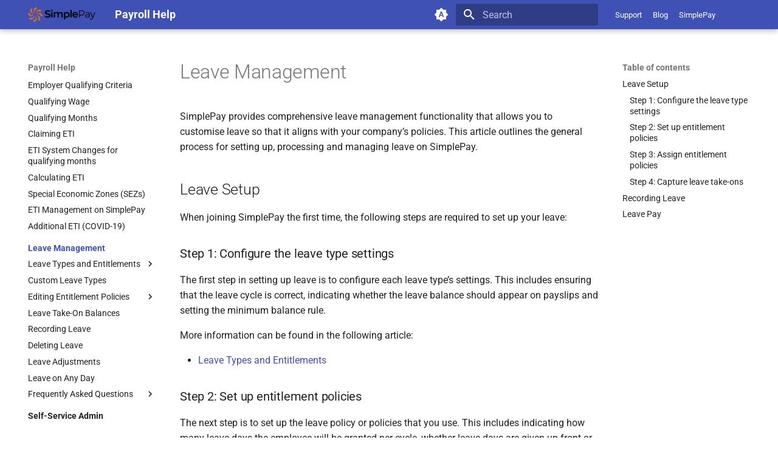

--- FILE ---
content_type: text/html; charset=utf-8
request_url: https://www.simplepay.co.za/help/leave-management/
body_size: 21614
content:

<!doctype html>
<html lang="en" class="no-js">
  <head>
    
      <meta charset="utf-8">
      <meta name="viewport" content="width=device-width,initial-scale=1">
      
      
      
        <link rel="canonical" href="https://www.simplepay.co.za/help/leave-management/">
      
      
        <link rel="prev" href="../eti/additional-eti-covid19/">
      
      
        <link rel="next" href="leave-types-and-entitlements/">
      
      
        
      
      
      <link rel="icon" href="../assets/images/favicon.png">
      <meta name="generator" content="mkdocs-1.6.0, mkdocs-material-9.7.0">
    
    
      
        <title>Leave Management - Payroll Help</title>
      
    
    
      <link rel="stylesheet" href="../assets/stylesheets/main.618322db.min.css">
      
        
        <link rel="stylesheet" href="../assets/stylesheets/palette.ab4e12ef.min.css">
      
      


    
    
      
    
    
      
        
        
        
        <link rel="stylesheet" href="../assets/external/fonts.googleapis.com/css.49ea35f2.css">
        <style>:root{--md-text-font:"Roboto";--md-code-font:"Roboto Mono"}</style>
      
    
    
    <script>__md_scope=new URL("..",location),__md_hash=e=>[...e].reduce(((e,_)=>(e<<5)-e+_.charCodeAt(0)),0),__md_get=(e,_=localStorage,t=__md_scope)=>JSON.parse(_.getItem(t.pathname+"."+e)),__md_set=(e,_,t=localStorage,a=__md_scope)=>{try{t.setItem(a.pathname+"."+e,JSON.stringify(_))}catch(e){}}</script>
    
      

    
    
  </head>
  
  
    
    
      
    
    
    
    
    <body dir="ltr" data-md-color-scheme="default" data-md-color-primary="indigo" data-md-color-accent="indigo">
  
    
    <input class="md-toggle" data-md-toggle="drawer" type="checkbox" id="__drawer" autocomplete="off">
    <input class="md-toggle" data-md-toggle="search" type="checkbox" id="__search" autocomplete="off">
    <label class="md-overlay" for="__drawer"></label>
    <div data-md-component="skip">
      
        
        <a href="#leave-setup" class="md-skip">
          Skip to content
        </a>
      
    </div>
    <div data-md-component="announce">
      
    </div>
    
    
      

  

<header class="md-header md-header--shadow" data-md-component="header">
  <nav class="md-header__inner md-grid" aria-label="Header">
    <a href=".." title="Payroll Help" class="md-header__button md-logo" aria-label="Payroll Help" data-md-component="logo">
      
  <img src="../assets/images/logo.png" alt="logo">

    </a>
    <label class="md-header__button md-icon" for="__drawer">
      
      <svg xmlns="http://www.w3.org/2000/svg" viewBox="0 0 24 24"><path d="M3 6h18v2H3zm0 5h18v2H3zm0 5h18v2H3z"/></svg>
    </label>
    <div class="md-header__title" data-md-component="header-title">
      <div class="md-header__ellipsis">
        <div class="md-header__topic">
          <span class="md-ellipsis">
            Payroll Help
          </span>
        </div>
        <div class="md-header__topic" data-md-component="header-topic">
          <span class="md-ellipsis">
            
              Leave Management
            
          </span>
        </div>
      </div>
    </div>
    
      
        <form class="md-header__option" data-md-component="palette">
  
    
    
    
    <input class="md-option" data-md-color-media="(prefers-color-scheme)" data-md-color-scheme="default" data-md-color-primary="indigo" data-md-color-accent="indigo"  aria-label="Switch to light mode"  type="radio" name="__palette" id="__palette_0">
    
      <label class="md-header__button md-icon" title="Switch to light mode" for="__palette_1" hidden>
        <svg xmlns="http://www.w3.org/2000/svg" viewBox="0 0 24 24"><path d="m14.3 16-.7-2h-3.2l-.7 2H7.8L11 7h2l3.2 9zM20 8.69V4h-4.69L12 .69 8.69 4H4v4.69L.69 12 4 15.31V20h4.69L12 23.31 15.31 20H20v-4.69L23.31 12zm-9.15 3.96h2.3L12 9z"/></svg>
      </label>
    
  
    
    
    
    <input class="md-option" data-md-color-media="(prefers-color-scheme: light)" data-md-color-scheme="default" data-md-color-primary="indigo" data-md-color-accent="indigo"  aria-label="Switch to dark mode"  type="radio" name="__palette" id="__palette_1">
    
      <label class="md-header__button md-icon" title="Switch to dark mode" for="__palette_2" hidden>
        <svg xmlns="http://www.w3.org/2000/svg" viewBox="0 0 24 24"><path d="M12 8a4 4 0 0 0-4 4 4 4 0 0 0 4 4 4 4 0 0 0 4-4 4 4 0 0 0-4-4m0 10a6 6 0 0 1-6-6 6 6 0 0 1 6-6 6 6 0 0 1 6 6 6 6 0 0 1-6 6m8-9.31V4h-4.69L12 .69 8.69 4H4v4.69L.69 12 4 15.31V20h4.69L12 23.31 15.31 20H20v-4.69L23.31 12z"/></svg>
      </label>
    
  
    
    
    
    <input class="md-option" data-md-color-media="(prefers-color-scheme: dark)" data-md-color-scheme="slate" data-md-color-primary="indigo" data-md-color-accent="indigo"  aria-label="Switch to system preference"  type="radio" name="__palette" id="__palette_2">
    
      <label class="md-header__button md-icon" title="Switch to system preference" for="__palette_0" hidden>
        <svg xmlns="http://www.w3.org/2000/svg" viewBox="0 0 24 24"><path d="M12 18c-.89 0-1.74-.2-2.5-.55C11.56 16.5 13 14.42 13 12s-1.44-4.5-3.5-5.45C10.26 6.2 11.11 6 12 6a6 6 0 0 1 6 6 6 6 0 0 1-6 6m8-9.31V4h-4.69L12 .69 8.69 4H4v4.69L.69 12 4 15.31V20h4.69L12 23.31 15.31 20H20v-4.69L23.31 12z"/></svg>
      </label>
    
  
</form>
      
    
    
      <script>var palette=__md_get("__palette");if(palette&&palette.color){if("(prefers-color-scheme)"===palette.color.media){var media=matchMedia("(prefers-color-scheme: light)"),input=document.querySelector(media.matches?"[data-md-color-media='(prefers-color-scheme: light)']":"[data-md-color-media='(prefers-color-scheme: dark)']");palette.color.media=input.getAttribute("data-md-color-media"),palette.color.scheme=input.getAttribute("data-md-color-scheme"),palette.color.primary=input.getAttribute("data-md-color-primary"),palette.color.accent=input.getAttribute("data-md-color-accent")}for(var[key,value]of Object.entries(palette.color))document.body.setAttribute("data-md-color-"+key,value)}</script>
    
    
    
      
      
        <label class="md-header__button md-icon" for="__search">
          
          <svg xmlns="http://www.w3.org/2000/svg" viewBox="0 0 24 24"><path d="M9.5 3A6.5 6.5 0 0 1 16 9.5c0 1.61-.59 3.09-1.56 4.23l.27.27h.79l5 5-1.5 1.5-5-5v-.79l-.27-.27A6.52 6.52 0 0 1 9.5 16 6.5 6.5 0 0 1 3 9.5 6.5 6.5 0 0 1 9.5 3m0 2C7 5 5 7 5 9.5S7 14 9.5 14 14 12 14 9.5 12 5 9.5 5"/></svg>
        </label>
        <div class="md-search" data-md-component="search" role="dialog">
  <label class="md-search__overlay" for="__search"></label>
  <div class="md-search__inner" role="search">
    <form class="md-search__form" name="search">
      <input type="text" class="md-search__input" name="query" aria-label="Search" placeholder="Search" autocapitalize="off" autocorrect="off" autocomplete="off" spellcheck="false" data-md-component="search-query" required>
      <label class="md-search__icon md-icon" for="__search">
        
        <svg xmlns="http://www.w3.org/2000/svg" viewBox="0 0 24 24"><path d="M9.5 3A6.5 6.5 0 0 1 16 9.5c0 1.61-.59 3.09-1.56 4.23l.27.27h.79l5 5-1.5 1.5-5-5v-.79l-.27-.27A6.52 6.52 0 0 1 9.5 16 6.5 6.5 0 0 1 3 9.5 6.5 6.5 0 0 1 9.5 3m0 2C7 5 5 7 5 9.5S7 14 9.5 14 14 12 14 9.5 12 5 9.5 5"/></svg>
        
        <svg xmlns="http://www.w3.org/2000/svg" viewBox="0 0 24 24"><path d="M20 11v2H8l5.5 5.5-1.42 1.42L4.16 12l7.92-7.92L13.5 5.5 8 11z"/></svg>
      </label>
      <nav class="md-search__options" aria-label="Search">
        
          <a href="javascript:void(0)" class="md-search__icon md-icon" title="Share" aria-label="Share" data-clipboard data-clipboard-text="" data-md-component="search-share" tabindex="-1">
            
            <svg xmlns="http://www.w3.org/2000/svg" viewBox="0 0 24 24"><path d="M18 16.08c-.76 0-1.44.3-1.96.77L8.91 12.7c.05-.23.09-.46.09-.7s-.04-.47-.09-.7l7.05-4.11c.54.5 1.25.81 2.04.81a3 3 0 0 0 3-3 3 3 0 0 0-3-3 3 3 0 0 0-3 3c0 .24.04.47.09.7L8.04 9.81C7.5 9.31 6.79 9 6 9a3 3 0 0 0-3 3 3 3 0 0 0 3 3c.79 0 1.5-.31 2.04-.81l7.12 4.15c-.05.21-.08.43-.08.66 0 1.61 1.31 2.91 2.92 2.91s2.92-1.3 2.92-2.91A2.92 2.92 0 0 0 18 16.08"/></svg>
          </a>
        
        <button type="reset" class="md-search__icon md-icon" title="Clear" aria-label="Clear" tabindex="-1">
          
          <svg xmlns="http://www.w3.org/2000/svg" viewBox="0 0 24 24"><path d="M19 6.41 17.59 5 12 10.59 6.41 5 5 6.41 10.59 12 5 17.59 6.41 19 12 13.41 17.59 19 19 17.59 13.41 12z"/></svg>
        </button>
      </nav>
      
        <div class="md-search__suggest" data-md-component="search-suggest"></div>
      
    </form>
    <div class="md-search__output">
      <div class="md-search__scrollwrap" tabindex="0" data-md-scrollfix>
        <div class="md-search-result" data-md-component="search-result">
          <div class="md-search-result__meta">
            Initializing search
          </div>
          <ol class="md-search-result__list" role="presentation"></ol>
        </div>
      </div>
    </div>
  </div>
</div>
      
    
    
      <div class="md-header__source">
        <span class="md-source">
  <a href="https://payroll.simplepay.cloud/messages/new">Support</a>
  &nbsp;&nbsp;&nbsp;&nbsp;
  <a href="https://www.simplepay.co.za/help/../blog/">Blog</a>
  &nbsp;&nbsp;&nbsp;&nbsp;
  <a href="https://www.simplepay.co.za/help/..">SimplePay</a>
</span>
      </div>
    
  </nav>
  
</header>
    
    <div class="md-container" data-md-component="container">
      
      
        
          
        
      
      <main class="md-main" data-md-component="main">
        <div class="md-main__inner md-grid">
          
            
              
              <div class="md-sidebar md-sidebar--primary" data-md-component="sidebar" data-md-type="navigation" >
                <div class="md-sidebar__scrollwrap">
                  <div class="md-sidebar__inner">
                    



<nav class="md-nav md-nav--primary" aria-label="Navigation" data-md-level="0">
  <label class="md-nav__title" for="__drawer">
    <a href=".." title="Payroll Help" class="md-nav__button md-logo" aria-label="Payroll Help" data-md-component="logo">
      
  <img src="../assets/images/logo.png" alt="logo">

    </a>
    Payroll Help
  </label>
  
    <div class="md-nav__source">
      <span class="md-source">
  <a href="https://payroll.simplepay.cloud/messages/new">Support</a>
  &nbsp;&nbsp;&nbsp;&nbsp;
  <a href="https://www.simplepay.co.za/help/../blog/">Blog</a>
  &nbsp;&nbsp;&nbsp;&nbsp;
  <a href="https://www.simplepay.co.za/help/..">SimplePay</a>
</span>
    </div>
  
  <ul class="md-nav__list" data-md-scrollfix>
    
      
      
  
  
  
  
    <li class="md-nav__item">
      <a href=".." class="md-nav__link">
        
  
  
  <span class="md-ellipsis">
    
  
    Home
  

    
  </span>
  
  

      </a>
    </li>
  

    
      
      
  
  
  
  
    <li class="md-nav__item">
      <a href="../getting-started/" class="md-nav__link">
        
  
  
  <span class="md-ellipsis">
    
  
    Getting Started
  

    
  </span>
  
  

      </a>
    </li>
  

    
      
      
  
  
  
  
    <li class="md-nav__item">
      <a href="../free_trial/" class="md-nav__link">
        
  
  
  <span class="md-ellipsis">
    
  
    Free Trial
  

    
  </span>
  
  

      </a>
    </li>
  

    
      
      
  
  
  
  
    <li class="md-nav__item">
      <a href="../getting-started-checklist/" class="md-nav__link">
        
  
  
  <span class="md-ellipsis">
    
  
    Getting Started Checklist
  

    
  </span>
  
  

      </a>
    </li>
  

    
      
      
  
  
  
  
    
    
      
        
          
        
      
        
      
        
      
        
      
        
      
    
    
    
      
        
        
      
    
    
    <li class="md-nav__item md-nav__item--section md-nav__item--nested">
      
        
        
        <input class="md-nav__toggle md-toggle " type="checkbox" id="__nav_5" >
        
          
          <div class="md-nav__link md-nav__container">
            <a href="../setup/" class="md-nav__link ">
              
  
  
  <span class="md-ellipsis">
    
  
    General Setup
  

    
  </span>
  
  

            </a>
            
              
              <label class="md-nav__link " for="__nav_5" id="__nav_5_label" tabindex="">
                <span class="md-nav__icon md-icon"></span>
              </label>
            
          </div>
        
        <nav class="md-nav" data-md-level="1" aria-labelledby="__nav_5_label" aria-expanded="false">
          <label class="md-nav__title" for="__nav_5">
            <span class="md-nav__icon md-icon"></span>
            
  
    General Setup
  

          </label>
          <ul class="md-nav__list" data-md-scrollfix>
            
              
            
              
                
  
  
  
  
    
    
      
        
          
        
      
        
      
    
    
    
      
    
    
    <li class="md-nav__item md-nav__item--nested">
      
        
        
        <input class="md-nav__toggle md-toggle " type="checkbox" id="__nav_5_2" >
        
          
          <div class="md-nav__link md-nav__container">
            <a href="../setup/managing-companies/" class="md-nav__link ">
              
  
  
  <span class="md-ellipsis">
    
  
    Managing Companies
  

    
  </span>
  
  

            </a>
            
              
              <label class="md-nav__link " for="__nav_5_2" id="__nav_5_2_label" tabindex="0">
                <span class="md-nav__icon md-icon"></span>
              </label>
            
          </div>
        
        <nav class="md-nav" data-md-level="2" aria-labelledby="__nav_5_2_label" aria-expanded="false">
          <label class="md-nav__title" for="__nav_5_2">
            <span class="md-nav__icon md-icon"></span>
            
  
    Managing Companies
  

          </label>
          <ul class="md-nav__list" data-md-scrollfix>
            
              
            
              
                
  
  
  
  
    <li class="md-nav__item">
      <a href="../setup/managing-companies/transfer-a-company/" class="md-nav__link">
        
  
  
  <span class="md-ellipsis">
    
  
    Transferring a Company to a Different SimplePay Account
  

    
  </span>
  
  

      </a>
    </li>
  

              
            
          </ul>
        </nav>
      
    </li>
  

              
            
              
                
  
  
  
  
    
    
      
        
          
        
      
        
      
        
      
        
      
        
      
        
      
        
      
        
      
        
      
    
    
    
      
    
    
    <li class="md-nav__item md-nav__item--nested">
      
        
        
        <input class="md-nav__toggle md-toggle " type="checkbox" id="__nav_5_3" >
        
          
          <div class="md-nav__link md-nav__container">
            <a href="../setup/managing-users/" class="md-nav__link ">
              
  
  
  <span class="md-ellipsis">
    
  
    Managing Users
  

    
  </span>
  
  

            </a>
            
              
              <label class="md-nav__link " for="__nav_5_3" id="__nav_5_3_label" tabindex="0">
                <span class="md-nav__icon md-icon"></span>
              </label>
            
          </div>
        
        <nav class="md-nav" data-md-level="2" aria-labelledby="__nav_5_3_label" aria-expanded="false">
          <label class="md-nav__title" for="__nav_5_3">
            <span class="md-nav__icon md-icon"></span>
            
  
    Managing Users
  

          </label>
          <ul class="md-nav__list" data-md-scrollfix>
            
              
            
              
                
  
  
  
  
    <li class="md-nav__item">
      <a href="../setup/managing-users/add-users/" class="md-nav__link">
        
  
  
  <span class="md-ellipsis">
    
  
    Add Users
  

    
  </span>
  
  

      </a>
    </li>
  

              
            
              
                
  
  
  
  
    <li class="md-nav__item">
      <a href="../setup/managing-users/add-api-user/" class="md-nav__link">
        
  
  
  <span class="md-ellipsis">
    
  
    Add API Users
  

    
  </span>
  
  

      </a>
    </li>
  

              
            
              
                
  
  
  
  
    <li class="md-nav__item">
      <a href="../setup/managing-users/edit-users/" class="md-nav__link">
        
  
  
  <span class="md-ellipsis">
    
  
    Edit Users
  

    
  </span>
  
  

      </a>
    </li>
  

              
            
              
                
  
  
  
  
    <li class="md-nav__item">
      <a href="../setup/managing-users/remove-users/" class="md-nav__link">
        
  
  
  <span class="md-ellipsis">
    
  
    Remove Users
  

    
  </span>
  
  

      </a>
    </li>
  

              
            
              
                
  
  
  
  
    <li class="md-nav__item">
      <a href="../setup/managing-users/permission-roles/" class="md-nav__link">
        
  
  
  <span class="md-ellipsis">
    
  
    Roles
  

    
  </span>
  
  

      </a>
    </li>
  

              
            
              
                
  
  
  
  
    <li class="md-nav__item">
      <a href="../setup/managing-users/edit-roles/" class="md-nav__link">
        
  
  
  <span class="md-ellipsis">
    
  
    Edit Roles
  

    
  </span>
  
  

      </a>
    </li>
  

              
            
              
                
  
  
  
  
    <li class="md-nav__item">
      <a href="../setup/managing-users/restricted-users/" class="md-nav__link">
        
  
  
  <span class="md-ellipsis">
    
  
    Restricted Access
  

    
  </span>
  
  

      </a>
    </li>
  

              
            
              
                
  
  
  
  
    <li class="md-nav__item">
      <a href="../setup/managing-users/multiple-roles/" class="md-nav__link">
        
  
  
  <span class="md-ellipsis">
    
  
    Multiple User Roles per Email
  

    
  </span>
  
  

      </a>
    </li>
  

              
            
          </ul>
        </nav>
      
    </li>
  

              
            
              
                
  
  
  
  
    
    
      
        
          
        
      
    
    
    
      
    
    
    <li class="md-nav__item md-nav__item--nested">
      
        
        
        <input class="md-nav__toggle md-toggle " type="checkbox" id="__nav_5_4" >
        
          
          <div class="md-nav__link md-nav__container">
            <a href="../setup/reminders/" class="md-nav__link ">
              
  
  
  <span class="md-ellipsis">
    
  
    Reminders
  

    
  </span>
  
  

            </a>
            
          </div>
        
        <nav class="md-nav" data-md-level="2" aria-labelledby="__nav_5_4_label" aria-expanded="false">
          <label class="md-nav__title" for="__nav_5_4">
            <span class="md-nav__icon md-icon"></span>
            
  
    Reminders
  

          </label>
          <ul class="md-nav__list" data-md-scrollfix>
            
              
            
          </ul>
        </nav>
      
    </li>
  

              
            
              
                
  
  
  
  
    
    
      
        
          
        
      
        
      
        
      
    
    
    
      
    
    
    <li class="md-nav__item md-nav__item--nested">
      
        
        
        <input class="md-nav__toggle md-toggle " type="checkbox" id="__nav_5_5" >
        
          
          <div class="md-nav__link md-nav__container">
            <a href="../setup/frequently-asked-questions/" class="md-nav__link ">
              
  
  
  <span class="md-ellipsis">
    
  
    Frequently Asked Questions
  

    
  </span>
  
  

            </a>
            
              
              <label class="md-nav__link " for="__nav_5_5" id="__nav_5_5_label" tabindex="0">
                <span class="md-nav__icon md-icon"></span>
              </label>
            
          </div>
        
        <nav class="md-nav" data-md-level="2" aria-labelledby="__nav_5_5_label" aria-expanded="false">
          <label class="md-nav__title" for="__nav_5_5">
            <span class="md-nav__icon md-icon"></span>
            
  
    Frequently Asked Questions
  

          </label>
          <ul class="md-nav__list" data-md-scrollfix>
            
              
            
              
                
  
  
  
  
    <li class="md-nav__item">
      <a href="../setup/frequently-asked-questions/why-cant-i-add-a-company/" class="md-nav__link">
        
  
  
  <span class="md-ellipsis">
    
  
    Why can't I add a company?
  

    
  </span>
  
  

      </a>
    </li>
  

              
            
              
                
  
  
  
  
    <li class="md-nav__item">
      <a href="../setup/frequently-asked-questions/is-there-a-quicker-way-to-find-employees-on-simplepay/" class="md-nav__link">
        
  
  
  <span class="md-ellipsis">
    
  
    Is there a quicker way to find employees on SimplePay?
  

    
  </span>
  
  

      </a>
    </li>
  

              
            
          </ul>
        </nav>
      
    </li>
  

              
            
          </ul>
        </nav>
      
    </li>
  

    
      
      
  
  
  
  
    
    
      
        
          
        
      
        
      
        
      
        
      
    
    
    
      
        
        
      
    
    
    <li class="md-nav__item md-nav__item--section md-nav__item--nested">
      
        
        
        <input class="md-nav__toggle md-toggle " type="checkbox" id="__nav_6" >
        
          
          <div class="md-nav__link md-nav__container">
            <a href="../payroll-setup/" class="md-nav__link ">
              
  
  
  <span class="md-ellipsis">
    
  
    Payroll Setup
  

    
  </span>
  
  

            </a>
            
              
              <label class="md-nav__link " for="__nav_6" id="__nav_6_label" tabindex="">
                <span class="md-nav__icon md-icon"></span>
              </label>
            
          </div>
        
        <nav class="md-nav" data-md-level="1" aria-labelledby="__nav_6_label" aria-expanded="false">
          <label class="md-nav__title" for="__nav_6">
            <span class="md-nav__icon md-icon"></span>
            
  
    Payroll Setup
  

          </label>
          <ul class="md-nav__list" data-md-scrollfix>
            
              
            
              
                
  
  
  
  
    
    
      
        
          
        
      
        
      
        
      
        
      
        
      
        
      
        
      
        
      
        
      
        
      
        
      
        
      
        
      
        
      
        
      
        
      
    
    
    
      
    
    
    <li class="md-nav__item md-nav__item--nested">
      
        
        
        <input class="md-nav__toggle md-toggle " type="checkbox" id="__nav_6_2" >
        
          
          <div class="md-nav__link md-nav__container">
            <a href="../payroll-setup/company-setup/" class="md-nav__link ">
              
  
  
  <span class="md-ellipsis">
    
  
    Company Setup
  

    
  </span>
  
  

            </a>
            
              
              <label class="md-nav__link " for="__nav_6_2" id="__nav_6_2_label" tabindex="0">
                <span class="md-nav__icon md-icon"></span>
              </label>
            
          </div>
        
        <nav class="md-nav" data-md-level="2" aria-labelledby="__nav_6_2_label" aria-expanded="false">
          <label class="md-nav__title" for="__nav_6_2">
            <span class="md-nav__icon md-icon"></span>
            
  
    Company Setup
  

          </label>
          <ul class="md-nav__list" data-md-scrollfix>
            
              
            
              
                
  
  
  
  
    
    
      
        
          
        
      
        
      
    
    
    
      
    
    
    <li class="md-nav__item md-nav__item--nested">
      
        
        
        <input class="md-nav__toggle md-toggle " type="checkbox" id="__nav_6_2_2" >
        
          
          <div class="md-nav__link md-nav__container">
            <a href="../payroll-setup/company-setup/payslip-settings/" class="md-nav__link ">
              
  
  
  <span class="md-ellipsis">
    
  
    Payslip Settings
  

    
  </span>
  
  

            </a>
            
              
              <label class="md-nav__link " for="__nav_6_2_2" id="__nav_6_2_2_label" tabindex="0">
                <span class="md-nav__icon md-icon"></span>
              </label>
            
          </div>
        
        <nav class="md-nav" data-md-level="3" aria-labelledby="__nav_6_2_2_label" aria-expanded="false">
          <label class="md-nav__title" for="__nav_6_2_2">
            <span class="md-nav__icon md-icon"></span>
            
  
    Payslip Settings
  

          </label>
          <ul class="md-nav__list" data-md-scrollfix>
            
              
            
              
                
  
  
  
  
    <li class="md-nav__item">
      <a href="../payroll-setup/company-setup/payslip-settings/hiding-leave-balances-on-payslips/" class="md-nav__link">
        
  
  
  <span class="md-ellipsis">
    
  
    Hiding Leave Balances on Payslips
  

    
  </span>
  
  

      </a>
    </li>
  

              
            
          </ul>
        </nav>
      
    </li>
  

              
            
              
                
  
  
  
  
    <li class="md-nav__item">
      <a href="../payroll-setup/company-setup/split-pay-for-custom-leave-types-into-separate-accounts/" class="md-nav__link">
        
  
  
  <span class="md-ellipsis">
    
  
    Split Pay for Custom Leave Types into Separate Accounts
  

    
  </span>
  
  

      </a>
    </li>
  

              
            
              
                
  
  
  
  
    <li class="md-nav__item">
      <a href="../payroll-setup/company-setup/employer-details/" class="md-nav__link">
        
  
  
  <span class="md-ellipsis">
    
  
    Employer Details
  

    
  </span>
  
  

      </a>
    </li>
  

              
            
              
                
  
  
  
  
    <li class="md-nav__item">
      <a href="../payroll-setup/company-setup/employer-filing-details/" class="md-nav__link">
        
  
  
  <span class="md-ellipsis">
    
  
    Employer Filing Details
  

    
  </span>
  
  

      </a>
    </li>
  

              
            
              
                
  
  
  
  
    <li class="md-nav__item">
      <a href="../payroll-setup/company-setup/eft-settings/" class="md-nav__link">
        
  
  
  <span class="md-ellipsis">
    
  
    EFT Settings
  

    
  </span>
  
  

      </a>
    </li>
  

              
            
              
                
  
  
  
  
    <li class="md-nav__item">
      <a href="../payroll-setup/company-setup/pay-frequencies/" class="md-nav__link">
        
  
  
  <span class="md-ellipsis">
    
  
    Pay Frequencies
  

    
  </span>
  
  

      </a>
    </li>
  

              
            
              
                
  
  
  
  
    <li class="md-nav__item">
      <a href="../payroll-setup/company-setup/beneficiaries/" class="md-nav__link">
        
  
  
  <span class="md-ellipsis">
    
  
    Beneficiaries
  

    
  </span>
  
  

      </a>
    </li>
  

              
            
              
                
  
  
  
  
    <li class="md-nav__item">
      <a href="../payroll-setup/company-setup/pay-points/" class="md-nav__link">
        
  
  
  <span class="md-ellipsis">
    
  
    Pay Points
  

    
  </span>
  
  

      </a>
    </li>
  

              
            
              
                
  
  
  
  
    <li class="md-nav__item">
      <a href="../payroll-setup/company-setup/job-grades/" class="md-nav__link">
        
  
  
  <span class="md-ellipsis">
    
  
    Job Grades
  

    
  </span>
  
  

      </a>
    </li>
  

              
            
              
                
  
  
  
  
    <li class="md-nav__item">
      <a href="../payroll-setup/company-setup/custom-items/" class="md-nav__link">
        
  
  
  <span class="md-ellipsis">
    
  
    Custom Items
  

    
  </span>
  
  

      </a>
    </li>
  

              
            
              
                
  
  
  
  
    <li class="md-nav__item">
      <a href="../payroll-setup/company-setup/formulas/" class="md-nav__link">
        
  
  
  <span class="md-ellipsis">
    
  
    Formulas
  

    
  </span>
  
  

      </a>
    </li>
  

              
            
              
                
  
  
  
  
    <li class="md-nav__item">
      <a href="../payroll-setup/company-setup/templates/" class="md-nav__link">
        
  
  
  <span class="md-ellipsis">
    
  
    Templates
  

    
  </span>
  
  

      </a>
    </li>
  

              
            
              
                
  
  
  
  
    <li class="md-nav__item">
      <a href="../payroll-setup/company-setup/basic-pay-settings/" class="md-nav__link">
        
  
  
  <span class="md-ellipsis">
    
  
    Basic Pay Settings
  

    
  </span>
  
  

      </a>
    </li>
  

              
            
              
                
  
  
  
  
    <li class="md-nav__item">
      <a href="../payroll-setup/company-setup/mibfa/" class="md-nav__link">
        
  
  
  <span class="md-ellipsis">
    
  
    MIBFA
  

    
  </span>
  
  

      </a>
    </li>
  

              
            
              
                
  
  
  
  
    
    
      
        
          
        
      
        
      
        
      
        
      
    
    
    
      
    
    
    <li class="md-nav__item md-nav__item--nested">
      
        
        
        <input class="md-nav__toggle md-toggle " type="checkbox" id="__nav_6_2_16" >
        
          
          <div class="md-nav__link md-nav__container">
            <a href="../payroll-setup/company-setup/bargaining-councils/" class="md-nav__link ">
              
  
  
  <span class="md-ellipsis">
    
  
    Bargaining Councils
  

    
  </span>
  
  

            </a>
            
              
              <label class="md-nav__link " for="__nav_6_2_16" id="__nav_6_2_16_label" tabindex="0">
                <span class="md-nav__icon md-icon"></span>
              </label>
            
          </div>
        
        <nav class="md-nav" data-md-level="3" aria-labelledby="__nav_6_2_16_label" aria-expanded="false">
          <label class="md-nav__title" for="__nav_6_2_16">
            <span class="md-nav__icon md-icon"></span>
            
  
    Bargaining Councils
  

          </label>
          <ul class="md-nav__list" data-md-scrollfix>
            
              
            
              
                
  
  
  
  
    <li class="md-nav__item">
      <a href="../payroll-setup/company-setup/bargaining-councils/meibc/" class="md-nav__link">
        
  
  
  <span class="md-ellipsis">
    
  
    MEIBC
  

    
  </span>
  
  

      </a>
    </li>
  

              
            
              
                
  
  
  
  
    <li class="md-nav__item">
      <a href="../payroll-setup/company-setup/bargaining-councils/psira/" class="md-nav__link">
        
  
  
  <span class="md-ellipsis">
    
  
    PSIRA
  

    
  </span>
  
  

      </a>
    </li>
  

              
            
              
                
  
  
  
  
    <li class="md-nav__item">
      <a href="../payroll-setup/company-setup/bargaining-councils/bargaining-council-templates/" class="md-nav__link">
        
  
  
  <span class="md-ellipsis">
    
  
    Bargaining Council Templates
  

    
  </span>
  
  

      </a>
    </li>
  

              
            
          </ul>
        </nav>
      
    </li>
  

              
            
          </ul>
        </nav>
      
    </li>
  

              
            
              
                
  
  
  
  
    
    
      
        
          
        
      
        
      
        
      
        
      
        
      
        
      
        
      
        
      
    
    
    
      
    
    
    <li class="md-nav__item md-nav__item--nested">
      
        
        
        <input class="md-nav__toggle md-toggle " type="checkbox" id="__nav_6_3" >
        
          
          <div class="md-nav__link md-nav__container">
            <a href="../payroll-setup/employee-setup/" class="md-nav__link ">
              
  
  
  <span class="md-ellipsis">
    
  
    Employee Setup
  

    
  </span>
  
  

            </a>
            
              
              <label class="md-nav__link " for="__nav_6_3" id="__nav_6_3_label" tabindex="0">
                <span class="md-nav__icon md-icon"></span>
              </label>
            
          </div>
        
        <nav class="md-nav" data-md-level="2" aria-labelledby="__nav_6_3_label" aria-expanded="false">
          <label class="md-nav__title" for="__nav_6_3">
            <span class="md-nav__icon md-icon"></span>
            
  
    Employee Setup
  

          </label>
          <ul class="md-nav__list" data-md-scrollfix>
            
              
            
              
                
  
  
  
  
    <li class="md-nav__item">
      <a href="../payroll-setup/employee-setup/add-employees/" class="md-nav__link">
        
  
  
  <span class="md-ellipsis">
    
  
    Add Employees
  

    
  </span>
  
  

      </a>
    </li>
  

              
            
              
                
  
  
  
  
    <li class="md-nav__item">
      <a href="../payroll-setup/employee-setup/employee-classification/" class="md-nav__link">
        
  
  
  <span class="md-ellipsis">
    
  
    Employee Classification
  

    
  </span>
  
  

      </a>
    </li>
  

              
            
              
                
  
  
  
  
    <li class="md-nav__item">
      <a href="../payroll-setup/employee-setup/basic-info/" class="md-nav__link">
        
  
  
  <span class="md-ellipsis">
    
  
    Basic Info
  

    
  </span>
  
  

      </a>
    </li>
  

              
            
              
                
  
  
  
  
    <li class="md-nav__item">
      <a href="../payroll-setup/employee-setup/custom-employee-fields/" class="md-nav__link">
        
  
  
  <span class="md-ellipsis">
    
  
    Custom Employee Fields
  

    
  </span>
  
  

      </a>
    </li>
  

              
            
              
                
  
  
  
  
    <li class="md-nav__item">
      <a href="../payroll-setup/employee-setup/regular-hours/" class="md-nav__link">
        
  
  
  <span class="md-ellipsis">
    
  
    Regular Hours
  

    
  </span>
  
  

      </a>
    </li>
  

              
            
              
                
  
  
  
  
    <li class="md-nav__item">
      <a href="../payroll-setup/employee-setup/take-on-balances/" class="md-nav__link">
        
  
  
  <span class="md-ellipsis">
    
  
    Tax Take-On Balances
  

    
  </span>
  
  

      </a>
    </li>
  

              
            
              
                
  
  
  
  
    <li class="md-nav__item">
      <a href="../payroll-setup/employee-setup/skills-and-equity/" class="md-nav__link">
        
  
  
  <span class="md-ellipsis">
    
  
    Skills and Equity
  

    
  </span>
  
  

      </a>
    </li>
  

              
            
          </ul>
        </nav>
      
    </li>
  

              
            
              
                
  
  
  
  
    
    
      
        
          
        
      
        
      
        
      
        
      
        
      
        
      
    
    
    
      
    
    
    <li class="md-nav__item md-nav__item--nested">
      
        
        
        <input class="md-nav__toggle md-toggle " type="checkbox" id="__nav_6_4" >
        
          
          <div class="md-nav__link md-nav__container">
            <a href="../payroll-setup/faq/" class="md-nav__link ">
              
  
  
  <span class="md-ellipsis">
    
  
    Frequently Asked Questions
  

    
  </span>
  
  

            </a>
            
              
              <label class="md-nav__link " for="__nav_6_4" id="__nav_6_4_label" tabindex="0">
                <span class="md-nav__icon md-icon"></span>
              </label>
            
          </div>
        
        <nav class="md-nav" data-md-level="2" aria-labelledby="__nav_6_4_label" aria-expanded="false">
          <label class="md-nav__title" for="__nav_6_4">
            <span class="md-nav__icon md-icon"></span>
            
  
    Frequently Asked Questions
  

          </label>
          <ul class="md-nav__list" data-md-scrollfix>
            
              
            
              
                
  
  
  
  
    <li class="md-nav__item">
      <a href="../payroll-setup/faq/how-do-i-delete-an-employee/" class="md-nav__link">
        
  
  
  <span class="md-ellipsis">
    
  
    How do I delete an employee?
  

    
  </span>
  
  

      </a>
    </li>
  

              
            
              
                
  
  
  
  
    <li class="md-nav__item">
      <a href="../payroll-setup/faq/can-i-have-weekly-and-monthly-paid-employees-in-one-company/" class="md-nav__link">
        
  
  
  <span class="md-ellipsis">
    
  
    Can I have weekly and monthly paid employees in one company?
  

    
  </span>
  
  

      </a>
    </li>
  

              
            
              
                
  
  
  
  
    <li class="md-nav__item">
      <a href="../payroll-setup/faq/transferring-employees/" class="md-nav__link">
        
  
  
  <span class="md-ellipsis">
    
  
    How do I transfer employees from an old company to a new company?
  

    
  </span>
  
  

      </a>
    </li>
  

              
            
              
                
  
  
  
  
    <li class="md-nav__item">
      <a href="../payroll-setup/faq/why-cant-i-capture-take-on-balances-for-an-employee/" class="md-nav__link">
        
  
  
  <span class="md-ellipsis">
    
  
    Why can&#8217;t I capture take-on balances for an employee?
  

    
  </span>
  
  

      </a>
    </li>
  

              
            
              
                
  
  
  
  
    <li class="md-nav__item">
      <a href="../payroll-setup/faq/can-i-use-an-employee-id-number-more-than-once/" class="md-nav__link">
        
  
  
  <span class="md-ellipsis">
    
  
    Can I use an employee ID number more than once?
  

    
  </span>
  
  

      </a>
    </li>
  

              
            
          </ul>
        </nav>
      
    </li>
  

              
            
          </ul>
        </nav>
      
    </li>
  

    
      
      
  
  
  
  
    <li class="md-nav__item">
      <a href="../account-dashboard/" class="md-nav__link">
        
  
  
  <span class="md-ellipsis">
    
  
    Account Dashboard
  

    
  </span>
  
  

      </a>
    </li>
  

    
      
      
  
  
  
  
    <li class="md-nav__item">
      <a href="../account-settings/" class="md-nav__link">
        
  
  
  <span class="md-ellipsis">
    
  
    Account Settings
  

    
  </span>
  
  

      </a>
    </li>
  

    
      
      
  
  
  
  
    <li class="md-nav__item">
      <a href="../feature-labels/" class="md-nav__link">
        
  
  
  <span class="md-ellipsis">
    
  
    Feature Labels
  

    
  </span>
  
  

      </a>
    </li>
  

    
      
      
  
  
  
  
    
    
      
        
          
        
      
        
      
        
      
        
      
        
      
        
      
        
      
        
      
        
      
        
      
        
      
        
      
        
      
        
      
        
      
    
    
    
      
        
        
      
    
    
    <li class="md-nav__item md-nav__item--section md-nav__item--nested">
      
        
        
        <input class="md-nav__toggle md-toggle " type="checkbox" id="__nav_10" >
        
          
          <div class="md-nav__link md-nav__container">
            <a href="../payroll-processing/" class="md-nav__link ">
              
  
  
  <span class="md-ellipsis">
    
  
    Payroll Processing
  

    
  </span>
  
  

            </a>
            
              
              <label class="md-nav__link " for="__nav_10" id="__nav_10_label" tabindex="">
                <span class="md-nav__icon md-icon"></span>
              </label>
            
          </div>
        
        <nav class="md-nav" data-md-level="1" aria-labelledby="__nav_10_label" aria-expanded="false">
          <label class="md-nav__title" for="__nav_10">
            <span class="md-nav__icon md-icon"></span>
            
  
    Payroll Processing
  

          </label>
          <ul class="md-nav__list" data-md-scrollfix>
            
              
            
              
                
  
  
  
  
    <li class="md-nav__item">
      <a href="../payroll-processing/payslip-basics/" class="md-nav__link">
        
  
  
  <span class="md-ellipsis">
    
  
    Payslip Basics
  

    
  </span>
  
  

      </a>
    </li>
  

              
            
              
                
  
  
  
  
    <li class="md-nav__item">
      <a href="../payroll-processing/entering-employee-hours/" class="md-nav__link">
        
  
  
  <span class="md-ellipsis">
    
  
    Entering Employee Hours
  

    
  </span>
  
  

      </a>
    </li>
  

              
            
              
                
  
  
  
  
    <li class="md-nav__item">
      <a href="../payroll-processing/notes/" class="md-nav__link">
        
  
  
  <span class="md-ellipsis">
    
  
    Notes
  

    
  </span>
  
  

      </a>
    </li>
  

              
            
              
                
  
  
  
  
    <li class="md-nav__item">
      <a href="../payroll-processing/add-a-payslip/" class="md-nav__link">
        
  
  
  <span class="md-ellipsis">
    
  
    Add a Payslip
  

    
  </span>
  
  

      </a>
    </li>
  

              
            
              
                
  
  
  
  
    <li class="md-nav__item">
      <a href="../payroll-processing/pay-runs/" class="md-nav__link">
        
  
  
  <span class="md-ellipsis">
    
  
    Pay Runs
  

    
  </span>
  
  

      </a>
    </li>
  

              
            
              
                
  
  
  
  
    
    
      
        
          
        
      
        
      
        
      
        
      
        
      
        
      
        
      
    
    
    
      
    
    
    <li class="md-nav__item md-nav__item--nested">
      
        
        
        <input class="md-nav__toggle md-toggle " type="checkbox" id="__nav_10_7" >
        
          
          <div class="md-nav__link md-nav__container">
            <a href="../payroll-processing/system-items-benefits/" class="md-nav__link ">
              
  
  
  <span class="md-ellipsis">
    
  
    System Items &#8211; Benefits
  

    
  </span>
  
  

            </a>
            
              
              <label class="md-nav__link " for="__nav_10_7" id="__nav_10_7_label" tabindex="0">
                <span class="md-nav__icon md-icon"></span>
              </label>
            
          </div>
        
        <nav class="md-nav" data-md-level="2" aria-labelledby="__nav_10_7_label" aria-expanded="false">
          <label class="md-nav__title" for="__nav_10_7">
            <span class="md-nav__icon md-icon"></span>
            
  
    System Items &#8211; Benefits
  

          </label>
          <ul class="md-nav__list" data-md-scrollfix>
            
              
            
              
                
  
  
  
  
    <li class="md-nav__item">
      <a href="../payroll-processing/system-items-benefits/accommodation/" class="md-nav__link">
        
  
  
  <span class="md-ellipsis">
    
  
    Accommodation
  

    
  </span>
  
  

      </a>
    </li>
  

              
            
              
                
  
  
  
  
    <li class="md-nav__item">
      <a href="../payroll-processing/system-items-benefits/bursaries-and-scholarships/" class="md-nav__link">
        
  
  
  <span class="md-ellipsis">
    
  
    Bursaries and Scholarships
  

    
  </span>
  
  

      </a>
    </li>
  

              
            
              
                
  
  
  
  
    <li class="md-nav__item">
      <a href="../payroll-processing/system-items-benefits/company-car/" class="md-nav__link">
        
  
  
  <span class="md-ellipsis">
    
  
    Company Car
  

    
  </span>
  
  

      </a>
    </li>
  

              
            
              
                
  
  
  
  
    <li class="md-nav__item">
      <a href="../payroll-processing/system-items-benefits/company-car-under-operating-lease/" class="md-nav__link">
        
  
  
  <span class="md-ellipsis">
    
  
    Company Car Under Operating Lease
  

    
  </span>
  
  

      </a>
    </li>
  

              
            
              
                
  
  
  
  
    <li class="md-nav__item">
      <a href="../payroll-processing/system-items-benefits/employees-debt-benefit/" class="md-nav__link">
        
  
  
  <span class="md-ellipsis">
    
  
    Employee&#8217;s Debt Benefit
  

    
  </span>
  
  

      </a>
    </li>
  

              
            
              
                
  
  
  
  
    <li class="md-nav__item">
      <a href="../payroll-processing/system-items-benefits/medical-costs-other-than-medical-scheme/" class="md-nav__link">
        
  
  
  <span class="md-ellipsis">
    
  
    Medical Costs (Other than medical scheme)
  

    
  </span>
  
  

      </a>
    </li>
  

              
            
          </ul>
        </nav>
      
    </li>
  

              
            
              
                
  
  
  
  
    
    
      
        
          
        
      
        
      
        
      
        
      
        
      
        
      
        
      
    
    
    
      
    
    
    <li class="md-nav__item md-nav__item--nested">
      
        
        
        <input class="md-nav__toggle md-toggle " type="checkbox" id="__nav_10_8" >
        
          
          <div class="md-nav__link md-nav__container">
            <a href="../payroll-processing/system-items-income/" class="md-nav__link ">
              
  
  
  <span class="md-ellipsis">
    
  
    System Items &#8211; Income
  

    
  </span>
  
  

            </a>
            
              
              <label class="md-nav__link " for="__nav_10_8" id="__nav_10_8_label" tabindex="0">
                <span class="md-nav__icon md-icon"></span>
              </label>
            
          </div>
        
        <nav class="md-nav" data-md-level="2" aria-labelledby="__nav_10_8_label" aria-expanded="false">
          <label class="md-nav__title" for="__nav_10_8">
            <span class="md-nav__icon md-icon"></span>
            
  
    System Items &#8211; Income
  

          </label>
          <ul class="md-nav__list" data-md-scrollfix>
            
              
            
              
                
  
  
  
  
    <li class="md-nav__item">
      <a href="../payroll-processing/system-items-income/annual-bonus/" class="md-nav__link">
        
  
  
  <span class="md-ellipsis">
    
  
    Annual Bonus
  

    
  </span>
  
  

      </a>
    </li>
  

              
            
              
                
  
  
  
  
    <li class="md-nav__item">
      <a href="../payroll-processing/system-items-income/arbitration-awards/" class="md-nav__link">
        
  
  
  <span class="md-ellipsis">
    
  
    Arbitration Awards
  

    
  </span>
  
  

      </a>
    </li>
  

              
            
              
                
  
  
  
  
    <li class="md-nav__item">
      <a href="../payroll-processing/system-items-income/extra-pay/" class="md-nav__link">
        
  
  
  <span class="md-ellipsis">
    
  
    Extra Pay
  

    
  </span>
  
  

      </a>
    </li>
  

              
            
              
                
  
  
  
  
    <li class="md-nav__item">
      <a href="../payroll-processing/system-items-income/paying-out-accumulated-leave/" class="md-nav__link">
        
  
  
  <span class="md-ellipsis">
    
  
    Leave Paid Out
  

    
  </span>
  
  

      </a>
    </li>
  

              
            
              
                
  
  
  
  
    <li class="md-nav__item">
      <a href="../payroll-processing/system-items-income/loss-of-income-policy-payout/" class="md-nav__link">
        
  
  
  <span class="md-ellipsis">
    
  
    Loss of Income Policy Payout
  

    
  </span>
  
  

      </a>
    </li>
  

              
            
              
                
  
  
  
  
    <li class="md-nav__item">
      <a href="../payroll-processing/system-items-income/restraint-of-trade/" class="md-nav__link">
        
  
  
  <span class="md-ellipsis">
    
  
    Restraint of Trade
  

    
  </span>
  
  

      </a>
    </li>
  

              
            
          </ul>
        </nav>
      
    </li>
  

              
            
              
                
  
  
  
  
    
    
      
        
          
        
      
        
      
        
      
        
      
        
      
        
      
        
      
        
      
        
      
        
      
    
    
    
      
    
    
    <li class="md-nav__item md-nav__item--nested">
      
        
        
        <input class="md-nav__toggle md-toggle " type="checkbox" id="__nav_10_9" >
        
          
          <div class="md-nav__link md-nav__container">
            <a href="../payroll-processing/system-items-deductions/" class="md-nav__link ">
              
  
  
  <span class="md-ellipsis">
    
  
    System Items &#8211; Deductions
  

    
  </span>
  
  

            </a>
            
              
              <label class="md-nav__link " for="__nav_10_9" id="__nav_10_9_label" tabindex="0">
                <span class="md-nav__icon md-icon"></span>
              </label>
            
          </div>
        
        <nav class="md-nav" data-md-level="2" aria-labelledby="__nav_10_9_label" aria-expanded="false">
          <label class="md-nav__title" for="__nav_10_9">
            <span class="md-nav__icon md-icon"></span>
            
  
    System Items &#8211; Deductions
  

          </label>
          <ul class="md-nav__list" data-md-scrollfix>
            
              
            
              
                
  
  
  
  
    <li class="md-nav__item">
      <a href="../payroll-processing/system-items-deductions/donations/" class="md-nav__link">
        
  
  
  <span class="md-ellipsis">
    
  
    Donations
  

    
  </span>
  
  

      </a>
    </li>
  

              
            
              
                
  
  
  
  
    <li class="md-nav__item">
      <a href="../payroll-processing/system-items-deductions/garnishee/" class="md-nav__link">
        
  
  
  <span class="md-ellipsis">
    
  
    Garnishee
  

    
  </span>
  
  

      </a>
    </li>
  

              
            
              
                
  
  
  
  
    <li class="md-nav__item">
      <a href="../payroll-processing/system-items-deductions/income-protection/" class="md-nav__link">
        
  
  
  <span class="md-ellipsis">
    
  
    Income Protection
  

    
  </span>
  
  

      </a>
    </li>
  

              
            
              
                
  
  
  
  
    <li class="md-nav__item">
      <a href="../payroll-processing/system-items-deductions/maintenance-order/" class="md-nav__link">
        
  
  
  <span class="md-ellipsis">
    
  
    Maintenance Order
  

    
  </span>
  
  

      </a>
    </li>
  

              
            
              
                
  
  
  
  
    <li class="md-nav__item">
      <a href="../payroll-processing/system-items-deductions/provision-for-tax-on-annual-bonus/" class="md-nav__link">
        
  
  
  <span class="md-ellipsis">
    
  
    Provision for Tax on Annual Bonus
  

    
  </span>
  
  

      </a>
    </li>
  

              
            
              
                
  
  
  
  
    
    
      
        
          
        
      
        
      
    
    
    
      
    
    
    <li class="md-nav__item md-nav__item--nested">
      
        
        
        <input class="md-nav__toggle md-toggle " type="checkbox" id="__nav_10_9_7" >
        
          
          <div class="md-nav__link md-nav__container">
            <a href="../payroll-processing/system-items-deductions/medical-aid/" class="md-nav__link ">
              
  
  
  <span class="md-ellipsis">
    
  
    Medical Aid
  

    
  </span>
  
  

            </a>
            
              
              <label class="md-nav__link " for="__nav_10_9_7" id="__nav_10_9_7_label" tabindex="0">
                <span class="md-nav__icon md-icon"></span>
              </label>
            
          </div>
        
        <nav class="md-nav" data-md-level="3" aria-labelledby="__nav_10_9_7_label" aria-expanded="false">
          <label class="md-nav__title" for="__nav_10_9_7">
            <span class="md-nav__icon md-icon"></span>
            
  
    Medical Aid
  

          </label>
          <ul class="md-nav__list" data-md-scrollfix>
            
              
            
              
                
  
  
  
  
    <li class="md-nav__item">
      <a href="../payroll-processing/system-items-deductions/medical-aid/medical-tax-credits/" class="md-nav__link">
        
  
  
  <span class="md-ellipsis">
    
  
    Medical Tax Credits
  

    
  </span>
  
  

      </a>
    </li>
  

              
            
          </ul>
        </nav>
      
    </li>
  

              
            
              
                
  
  
  
  
    <li class="md-nav__item">
      <a href="../payroll-processing/system-items-deductions/repayment-of-advance/" class="md-nav__link">
        
  
  
  <span class="md-ellipsis">
    
  
    Repayment of Advance
  

    
  </span>
  
  

      </a>
    </li>
  

              
            
              
                
  
  
  
  
    <li class="md-nav__item">
      <a href="../payroll-processing/system-items-deductions/retirement-funds/" class="md-nav__link">
        
  
  
  <span class="md-ellipsis">
    
  
    Retirement Funds
  

    
  </span>
  
  

      </a>
    </li>
  

              
            
              
                
  
  
  
  
    <li class="md-nav__item">
      <a href="../payroll-processing/system-items-deductions/voluntary-tax-over-deductions/" class="md-nav__link">
        
  
  
  <span class="md-ellipsis">
    
  
    Voluntary Tax Over-Deductions
  

    
  </span>
  
  

      </a>
    </li>
  

              
            
          </ul>
        </nav>
      
    </li>
  

              
            
              
                
  
  
  
  
    
    
      
        
          
        
      
        
      
        
      
        
      
        
      
        
      
        
      
        
      
        
      
        
      
    
    
    
      
    
    
    <li class="md-nav__item md-nav__item--nested">
      
        
        
        <input class="md-nav__toggle md-toggle " type="checkbox" id="__nav_10_10" >
        
          
          <div class="md-nav__link md-nav__container">
            <a href="../payroll-processing/system-items-allowances/" class="md-nav__link ">
              
  
  
  <span class="md-ellipsis">
    
  
    System Items &#8211; Allowances
  

    
  </span>
  
  

            </a>
            
              
              <label class="md-nav__link " for="__nav_10_10" id="__nav_10_10_label" tabindex="0">
                <span class="md-nav__icon md-icon"></span>
              </label>
            
          </div>
        
        <nav class="md-nav" data-md-level="2" aria-labelledby="__nav_10_10_label" aria-expanded="false">
          <label class="md-nav__title" for="__nav_10_10">
            <span class="md-nav__icon md-icon"></span>
            
  
    System Items &#8211; Allowances
  

          </label>
          <ul class="md-nav__list" data-md-scrollfix>
            
              
            
              
                
  
  
  
  
    <li class="md-nav__item">
      <a href="../payroll-processing/system-items-allowances/broad-based-employee-share-plan/" class="md-nav__link">
        
  
  
  <span class="md-ellipsis">
    
  
    Broad Based Employee Share Plan
  

    
  </span>
  
  

      </a>
    </li>
  

              
            
              
                
  
  
  
  
    <li class="md-nav__item">
      <a href="../payroll-processing/system-items-allowances/computer-allowance/" class="md-nav__link">
        
  
  
  <span class="md-ellipsis">
    
  
    Computer Allowance
  

    
  </span>
  
  

      </a>
    </li>
  

              
            
              
                
  
  
  
  
    <li class="md-nav__item">
      <a href="../payroll-processing/system-items-allowances/gain-on-vesting-of-equity-instruments-item/" class="md-nav__link">
        
  
  
  <span class="md-ellipsis">
    
  
    Gain on Vesting of Equity Instruments
  

    
  </span>
  
  

      </a>
    </li>
  

              
            
              
                
  
  
  
  
    <li class="md-nav__item">
      <a href="../payroll-processing/system-items-allowances/phone-allowance/" class="md-nav__link">
        
  
  
  <span class="md-ellipsis">
    
  
    Phone Allowance
  

    
  </span>
  
  

      </a>
    </li>
  

              
            
              
                
  
  
  
  
    <li class="md-nav__item">
      <a href="../payroll-processing/system-items-allowances/subsistence-allowance/" class="md-nav__link">
        
  
  
  <span class="md-ellipsis">
    
  
    Subsistence Allowance (International/Local)
  

    
  </span>
  
  

      </a>
    </li>
  

              
            
              
                
  
  
  
  
    <li class="md-nav__item">
      <a href="../payroll-processing/system-items-allowances/tool-allowance/" class="md-nav__link">
        
  
  
  <span class="md-ellipsis">
    
  
    Tool Allowance
  

    
  </span>
  
  

      </a>
    </li>
  

              
            
              
                
  
  
  
  
    <li class="md-nav__item">
      <a href="../payroll-processing/system-items-allowances/travel-allowance/" class="md-nav__link">
        
  
  
  <span class="md-ellipsis">
    
  
    Travel Allowance
  

    
  </span>
  
  

      </a>
    </li>
  

              
            
              
                
  
  
  
  
    <li class="md-nav__item">
      <a href="../payroll-processing/system-items-allowances/relocation-allowance/" class="md-nav__link">
        
  
  
  <span class="md-ellipsis">
    
  
    Relocation Allowance
  

    
  </span>
  
  

      </a>
    </li>
  

              
            
              
                
  
  
  
  
    <li class="md-nav__item">
      <a href="../payroll-processing/system-items-allowances/uniform-allowance/" class="md-nav__link">
        
  
  
  <span class="md-ellipsis">
    
  
    Uniform Allowance
  

    
  </span>
  
  

      </a>
    </li>
  

              
            
          </ul>
        </nav>
      
    </li>
  

              
            
              
                
  
  
  
  
    
    
      
        
          
        
      
        
      
        
      
        
      
        
      
        
      
        
      
    
    
    
      
    
    
    <li class="md-nav__item md-nav__item--nested">
      
        
        
        <input class="md-nav__toggle md-toggle " type="checkbox" id="__nav_10_11" >
        
          
          <div class="md-nav__link md-nav__container">
            <a href="../payroll-processing/system-items-other/" class="md-nav__link ">
              
  
  
  <span class="md-ellipsis">
    
  
    System Items &#8211; Other
  

    
  </span>
  
  

            </a>
            
              
              <label class="md-nav__link " for="__nav_10_11" id="__nav_10_11_label" tabindex="0">
                <span class="md-nav__icon md-icon"></span>
              </label>
            
          </div>
        
        <nav class="md-nav" data-md-level="2" aria-labelledby="__nav_10_11_label" aria-expanded="false">
          <label class="md-nav__title" for="__nav_10_11">
            <span class="md-nav__icon md-icon"></span>
            
  
    System Items &#8211; Other
  

          </label>
          <ul class="md-nav__list" data-md-scrollfix>
            
              
            
              
                
  
  
  
  
    <li class="md-nav__item">
      <a href="../payroll-processing/system-items/employer-loans/" class="md-nav__link">
        
  
  
  <span class="md-ellipsis">
    
  
    Employer Loans
  

    
  </span>
  
  

      </a>
    </li>
  

              
            
              
                
  
  
  
  
    <li class="md-nav__item">
      <a href="../payroll-processing/system-items-other/foreign-service-income/" class="md-nav__link">
        
  
  
  <span class="md-ellipsis">
    
  
    Foreign Service Income
  

    
  </span>
  
  

      </a>
    </li>
  

              
            
              
                
  
  
  
  
    <li class="md-nav__item">
      <a href="../payroll-processing/system-items-other/savings/" class="md-nav__link">
        
  
  
  <span class="md-ellipsis">
    
  
    Savings
  

    
  </span>
  
  

      </a>
    </li>
  

              
            
              
                
  
  
  
  
    <li class="md-nav__item">
      <a href="../payroll-processing/system-items-other/tax-directives-other/" class="md-nav__link">
        
  
  
  <span class="md-ellipsis">
    
  
    Tax Directives &#8211; Other
  

    
  </span>
  
  

      </a>
    </li>
  

              
            
              
                
  
  
  
  
    <li class="md-nav__item">
      <a href="../payroll-processing/system-items-other/termination-lump-sums/" class="md-nav__link">
        
  
  
  <span class="md-ellipsis">
    
  
    Termination Lump Sums
  

    
  </span>
  
  

      </a>
    </li>
  

              
            
              
                
  
  
  
  
    <li class="md-nav__item">
      <a href="../payroll-processing/system-items-other/long-service-award/" class="md-nav__link">
        
  
  
  <span class="md-ellipsis">
    
  
    Long Service Award
  

    
  </span>
  
  

      </a>
    </li>
  

              
            
          </ul>
        </nav>
      
    </li>
  

              
            
              
                
  
  
  
  
    
    
      
        
          
        
      
        
      
        
      
        
      
        
      
        
      
        
      
    
    
    
      
    
    
    <li class="md-nav__item md-nav__item--nested">
      
        
        
        <input class="md-nav__toggle md-toggle " type="checkbox" id="__nav_10_12" >
        
          
          <div class="md-nav__link md-nav__container">
            <a href="../payroll-processing/service-periods/" class="md-nav__link ">
              
  
  
  <span class="md-ellipsis">
    
  
    Service Periods
  

    
  </span>
  
  

            </a>
            
              
              <label class="md-nav__link " for="__nav_10_12" id="__nav_10_12_label" tabindex="0">
                <span class="md-nav__icon md-icon"></span>
              </label>
            
          </div>
        
        <nav class="md-nav" data-md-level="2" aria-labelledby="__nav_10_12_label" aria-expanded="false">
          <label class="md-nav__title" for="__nav_10_12">
            <span class="md-nav__icon md-icon"></span>
            
  
    Service Periods
  

          </label>
          <ul class="md-nav__list" data-md-scrollfix>
            
              
            
              
                
  
  
  
  
    <li class="md-nav__item">
      <a href="../payroll-processing/service-periods/ending-an-employees-service/" class="md-nav__link">
        
  
  
  <span class="md-ellipsis">
    
  
    Ending an Employee's Service
  

    
  </span>
  
  

      </a>
    </li>
  

              
            
              
                
  
  
  
  
    <li class="md-nav__item">
      <a href="../payroll-processing/service-periods/payments-on-after-termination/" class="md-nav__link">
        
  
  
  <span class="md-ellipsis">
    
  
    Payments on or after Termination
  

    
  </span>
  
  

      </a>
    </li>
  

              
            
              
                
  
  
  
  
    <li class="md-nav__item">
      <a href="../payroll-processing/service-periods/recording-long-term-absence/" class="md-nav__link">
        
  
  
  <span class="md-ellipsis">
    
  
    Recording Maternity and Parental Leave / Long-Term Absence
  

    
  </span>
  
  

      </a>
    </li>
  

              
            
              
                
  
  
  
  
    <li class="md-nav__item">
      <a href="../payroll-processing/service-periods/assisting-employees-with-uif-claims/" class="md-nav__link">
        
  
  
  <span class="md-ellipsis">
    
  
    Assisting Employees with UIF Claims
  

    
  </span>
  
  

      </a>
    </li>
  

              
            
              
                
  
  
  
  
    <li class="md-nav__item">
      <a href="../payroll-processing/service-periods/termination-preferences/" class="md-nav__link">
        
  
  
  <span class="md-ellipsis">
    
  
    Termination Preferences
  

    
  </span>
  
  

      </a>
    </li>
  

              
            
              
                
  
  
  
  
    
    
      
        
          
        
      
        
      
    
    
    
      
    
    
    <li class="md-nav__item md-nav__item--nested">
      
        
        
        <input class="md-nav__toggle md-toggle " type="checkbox" id="__nav_10_12_7" >
        
          
          <div class="md-nav__link md-nav__container">
            <a href="../payroll-processing/service-periods/frequently-asked-questions/" class="md-nav__link ">
              
  
  
  <span class="md-ellipsis">
    
  
    Frequently Asked Questions
  

    
  </span>
  
  

            </a>
            
              
              <label class="md-nav__link " for="__nav_10_12_7" id="__nav_10_12_7_label" tabindex="0">
                <span class="md-nav__icon md-icon"></span>
              </label>
            
          </div>
        
        <nav class="md-nav" data-md-level="3" aria-labelledby="__nav_10_12_7_label" aria-expanded="false">
          <label class="md-nav__title" for="__nav_10_12_7">
            <span class="md-nav__icon md-icon"></span>
            
  
    Frequently Asked Questions
  

          </label>
          <ul class="md-nav__list" data-md-scrollfix>
            
              
            
              
                
  
  
  
  
    <li class="md-nav__item">
      <a href="../payroll-processing/service-periods/frequently-asked-questions/how-is-remuneration-reported-on-the-ui-2-7-form/" class="md-nav__link">
        
  
  
  <span class="md-ellipsis">
    
  
    How is remuneration reported on the UI-2.7 form?
  

    
  </span>
  
  

      </a>
    </li>
  

              
            
          </ul>
        </nav>
      
    </li>
  

              
            
          </ul>
        </nav>
      
    </li>
  

              
            
              
                
  
  
  
  
    
    
      
        
          
        
      
        
      
        
      
    
    
    
      
    
    
    <li class="md-nav__item md-nav__item--nested">
      
        
        
        <input class="md-nav__toggle md-toggle " type="checkbox" id="__nav_10_13" >
        
          
          <div class="md-nav__link md-nav__container">
            <a href="../payroll-processing/additional-topics/" class="md-nav__link ">
              
  
  
  <span class="md-ellipsis">
    
  
    Additional Topics
  

    
  </span>
  
  

            </a>
            
              
              <label class="md-nav__link " for="__nav_10_13" id="__nav_10_13_label" tabindex="0">
                <span class="md-nav__icon md-icon"></span>
              </label>
            
          </div>
        
        <nav class="md-nav" data-md-level="2" aria-labelledby="__nav_10_13_label" aria-expanded="false">
          <label class="md-nav__title" for="__nav_10_13">
            <span class="md-nav__icon md-icon"></span>
            
  
    Additional Topics
  

          </label>
          <ul class="md-nav__list" data-md-scrollfix>
            
              
            
              
                
  
  
  
  
    <li class="md-nav__item">
      <a href="../payroll-processing/additional-topics/annual-shutdown/" class="md-nav__link">
        
  
  
  <span class="md-ellipsis">
    
  
    Annual Shutdown
  

    
  </span>
  
  

      </a>
    </li>
  

              
            
              
                
  
  
  
  
    <li class="md-nav__item">
      <a href="../payroll-processing/additional-topics/changing-payslip-dates/" class="md-nav__link">
        
  
  
  <span class="md-ellipsis">
    
  
    Changing Payslip Dates
  

    
  </span>
  
  

      </a>
    </li>
  

              
            
          </ul>
        </nav>
      
    </li>
  

              
            
              
                
  
  
  
  
    
    
      
        
          
        
      
        
      
        
      
        
      
        
      
        
      
        
      
        
      
        
      
        
      
        
      
        
      
    
    
    
      
    
    
    <li class="md-nav__item md-nav__item--nested">
      
        
        
        <input class="md-nav__toggle md-toggle " type="checkbox" id="__nav_10_14" >
        
          
          <div class="md-nav__link md-nav__container">
            <a href="../payroll-processing/faq/" class="md-nav__link ">
              
  
  
  <span class="md-ellipsis">
    
  
    Frequently Asked Questions
  

    
  </span>
  
  

            </a>
            
              
              <label class="md-nav__link " for="__nav_10_14" id="__nav_10_14_label" tabindex="0">
                <span class="md-nav__icon md-icon"></span>
              </label>
            
          </div>
        
        <nav class="md-nav" data-md-level="2" aria-labelledby="__nav_10_14_label" aria-expanded="false">
          <label class="md-nav__title" for="__nav_10_14">
            <span class="md-nav__icon md-icon"></span>
            
  
    Frequently Asked Questions
  

          </label>
          <ul class="md-nav__list" data-md-scrollfix>
            
              
            
              
                
  
  
  
  
    <li class="md-nav__item">
      <a href="../payroll-processing/faq/how-do-i-deal-with-daily-paid-employees/" class="md-nav__link">
        
  
  
  <span class="md-ellipsis">
    
  
    How do I capture daily paid employees?
  

    
  </span>
  
  

      </a>
    </li>
  

              
            
              
                
  
  
  
  
    <li class="md-nav__item">
      <a href="../payroll-processing/faq/why-cant-i-finalise-my-payslip/" class="md-nav__link">
        
  
  
  <span class="md-ellipsis">
    
  
    Why can't I finalise my payslip?
  

    
  </span>
  
  

      </a>
    </li>
  

              
            
              
                
  
  
  
  
    <li class="md-nav__item">
      <a href="../payroll-processing/faq/how-does-the-pro-rata-calculation-work/" class="md-nav__link">
        
  
  
  <span class="md-ellipsis">
    
  
    How does the pro-rata calculation work?
  

    
  </span>
  
  

      </a>
    </li>
  

              
            
              
                
  
  
  
  
    <li class="md-nav__item">
      <a href="../payroll-processing/faq/how-do-i-roll-over/" class="md-nav__link">
        
  
  
  <span class="md-ellipsis">
    
  
    How do I roll over to next pay period or tax year?
  

    
  </span>
  
  

      </a>
    </li>
  

              
            
              
                
  
  
  
  
    <li class="md-nav__item">
      <a href="../payroll-processing/faq/why-cant-i-remove-an-employer-loan-from-a-payslip-until-the-balance-is-settled/" class="md-nav__link">
        
  
  
  <span class="md-ellipsis">
    
  
    Why can’t I remove an Employer Loan from a payslip until the balance is settled?
  

    
  </span>
  
  

      </a>
    </li>
  

              
            
              
                
  
  
  
  
    <li class="md-nav__item">
      <a href="../payroll-processing/faq/loan-repayments-outside-of-payroll/" class="md-nav__link">
        
  
  
  <span class="md-ellipsis">
    
  
    My employee repaid their loan outside of payroll. How do I record this so that I can remove the Employer Loan?
  

    
  </span>
  
  

      </a>
    </li>
  

              
            
              
                
  
  
  
  
    <li class="md-nav__item">
      <a href="../payroll-processing/faq/why-cant-i-remove-savings-from-the-payslip-until-the-balance-is-paid-out/" class="md-nav__link">
        
  
  
  <span class="md-ellipsis">
    
  
    Why can’t I remove Savings from the payslip until the balance is paid out?
  

    
  </span>
  
  

      </a>
    </li>
  

              
            
              
                
  
  
  
  
    <li class="md-nav__item">
      <a href="../payroll-processing/faq/savings-payout-outside-of-payroll/" class="md-nav__link">
        
  
  
  <span class="md-ellipsis">
    
  
    I paid out my employee's savings outside of payroll. How do I indicate this on SimplePay so that I can remove the Savings item?
  

    
  </span>
  
  

      </a>
    </li>
  

              
            
              
                
  
  
  
  
    <li class="md-nav__item">
      <a href="../payroll-processing/faq/why-cant-i-remove-a-garnishee-from-a-payslip-until-the-balance-is-settled/" class="md-nav__link">
        
  
  
  <span class="md-ellipsis">
    
  
    Why can’t I remove a Garnishee from a payslip until the balance is settled?
  

    
  </span>
  
  

      </a>
    </li>
  

              
            
              
                
  
  
  
  
    <li class="md-nav__item">
      <a href="../payroll-processing/faq/garnishee-settled-outside-of-payroll/" class="md-nav__link">
        
  
  
  <span class="md-ellipsis">
    
  
    My employee settled the outstanding balance on a Garnishee item outside of payroll. How do I indicate this on SimplePay so that I can remove the Garnishee item?
  

    
  </span>
  
  

      </a>
    </li>
  

              
            
              
                
  
  
  
  
    <li class="md-nav__item">
      <a href="../payroll-processing/faq/does-foreign-service-income-affect-the-taxable-income-calculation-for-a-subsistence-allowance/" class="md-nav__link">
        
  
  
  <span class="md-ellipsis">
    
  
    Does foreign service income affect the taxable income calculation for a subsistence allowance?
  

    
  </span>
  
  

      </a>
    </li>
  

              
            
          </ul>
        </nav>
      
    </li>
  

              
            
              
                
  
  
  
  
    <li class="md-nav__item">
      <a href="../payroll-processing/goal-seek/" class="md-nav__link">
        
  
  
  <span class="md-ellipsis">
    
  
    Goal Seek
  

    
  </span>
  
  

      </a>
    </li>
  

              
            
          </ul>
        </nav>
      
    </li>
  

    
      
      
  
  
  
  
    
    
      
        
          
        
      
        
      
        
      
        
      
        
      
        
      
        
      
        
      
        
      
        
      
    
    
    
      
        
        
      
    
    
    <li class="md-nav__item md-nav__item--section md-nav__item--nested">
      
        
        
        <input class="md-nav__toggle md-toggle " type="checkbox" id="__nav_11" >
        
          
          <div class="md-nav__link md-nav__container">
            <a href="../payroll-concepts/" class="md-nav__link ">
              
  
  
  <span class="md-ellipsis">
    
  
    Payroll Concepts
  

    
  </span>
  
  

            </a>
            
              
              <label class="md-nav__link " for="__nav_11" id="__nav_11_label" tabindex="">
                <span class="md-nav__icon md-icon"></span>
              </label>
            
          </div>
        
        <nav class="md-nav" data-md-level="1" aria-labelledby="__nav_11_label" aria-expanded="false">
          <label class="md-nav__title" for="__nav_11">
            <span class="md-nav__icon md-icon"></span>
            
  
    Payroll Concepts
  

          </label>
          <ul class="md-nav__list" data-md-scrollfix>
            
              
            
              
                
  
  
  
  
    <li class="md-nav__item">
      <a href="../payroll-concepts/payslip-components/" class="md-nav__link">
        
  
  
  <span class="md-ellipsis">
    
  
    Payslip Components
  

    
  </span>
  
  

      </a>
    </li>
  

              
            
              
                
  
  
  
  
    
    
      
        
          
        
      
        
      
        
      
    
    
    
      
    
    
    <li class="md-nav__item md-nav__item--nested">
      
        
        
        <input class="md-nav__toggle md-toggle " type="checkbox" id="__nav_11_3" >
        
          
          <div class="md-nav__link md-nav__container">
            <a href="../payroll-concepts/pay-related-calculations/" class="md-nav__link ">
              
  
  
  <span class="md-ellipsis">
    
  
    Pay-Related Calculations
  

    
  </span>
  
  

            </a>
            
              
              <label class="md-nav__link " for="__nav_11_3" id="__nav_11_3_label" tabindex="0">
                <span class="md-nav__icon md-icon"></span>
              </label>
            
          </div>
        
        <nav class="md-nav" data-md-level="2" aria-labelledby="__nav_11_3_label" aria-expanded="false">
          <label class="md-nav__title" for="__nav_11_3">
            <span class="md-nav__icon md-icon"></span>
            
  
    Pay-Related Calculations
  

          </label>
          <ul class="md-nav__list" data-md-scrollfix>
            
              
            
              
                
  
  
  
  
    <li class="md-nav__item">
      <a href="../payroll-concepts/pay-related-calculations/salary-calculations/" class="md-nav__link">
        
  
  
  <span class="md-ellipsis">
    
  
    Salary Calculations
  

    
  </span>
  
  

      </a>
    </li>
  

              
            
              
                
  
  
  
  
    <li class="md-nav__item">
      <a href="../payroll-concepts/pay-related-calculations/leave-pay/" class="md-nav__link">
        
  
  
  <span class="md-ellipsis">
    
  
    Leave Pay
  

    
  </span>
  
  

      </a>
    </li>
  

              
            
          </ul>
        </nav>
      
    </li>
  

              
            
              
                
  
  
  
  
    
    
      
        
          
        
      
        
      
        
      
        
      
    
    
    
      
    
    
    <li class="md-nav__item md-nav__item--nested">
      
        
        
        <input class="md-nav__toggle md-toggle " type="checkbox" id="__nav_11_4" >
        
          
          <div class="md-nav__link md-nav__container">
            <a href="../payroll-concepts/statutory-deductions-and-contributions/" class="md-nav__link ">
              
  
  
  <span class="md-ellipsis">
    
  
    Statutory Deductions and Contributions (ZA)
  

    
  </span>
  
  

            </a>
            
              
              <label class="md-nav__link " for="__nav_11_4" id="__nav_11_4_label" tabindex="0">
                <span class="md-nav__icon md-icon"></span>
              </label>
            
          </div>
        
        <nav class="md-nav" data-md-level="2" aria-labelledby="__nav_11_4_label" aria-expanded="false">
          <label class="md-nav__title" for="__nav_11_4">
            <span class="md-nav__icon md-icon"></span>
            
  
    Statutory Deductions and Contributions (ZA)
  

          </label>
          <ul class="md-nav__list" data-md-scrollfix>
            
              
            
              
                
  
  
  
  
    
    
      
        
          
        
      
        
      
        
      
        
      
        
      
        
      
    
    
    
      
    
    
    <li class="md-nav__item md-nav__item--nested">
      
        
        
        <input class="md-nav__toggle md-toggle " type="checkbox" id="__nav_11_4_2" >
        
          
          <div class="md-nav__link md-nav__container">
            <a href="../payroll-concepts/statutory-deductions-and-contributions/tax-paye/" class="md-nav__link ">
              
  
  
  <span class="md-ellipsis">
    
  
    Tax (PAYE) (ZA)
  

    
  </span>
  
  

            </a>
            
              
              <label class="md-nav__link " for="__nav_11_4_2" id="__nav_11_4_2_label" tabindex="0">
                <span class="md-nav__icon md-icon"></span>
              </label>
            
          </div>
        
        <nav class="md-nav" data-md-level="3" aria-labelledby="__nav_11_4_2_label" aria-expanded="false">
          <label class="md-nav__title" for="__nav_11_4_2">
            <span class="md-nav__icon md-icon"></span>
            
  
    Tax (PAYE) (ZA)
  

          </label>
          <ul class="md-nav__list" data-md-scrollfix>
            
              
            
              
                
  
  
  
  
    <li class="md-nav__item">
      <a href="../payroll-concepts/statutory-deductions-and-contributions/tax-paye/paye-methods/" class="md-nav__link">
        
  
  
  <span class="md-ellipsis">
    
  
    PAYE Methods
  

    
  </span>
  
  

      </a>
    </li>
  

              
            
              
                
  
  
  
  
    <li class="md-nav__item">
      <a href="../payroll-concepts/statutory-deductions-and-contributions/tax-paye/calculating-paye-for-regular-income/" class="md-nav__link">
        
  
  
  <span class="md-ellipsis">
    
  
    Calculating PAYE on Regular Income
  

    
  </span>
  
  

      </a>
    </li>
  

              
            
              
                
  
  
  
  
    <li class="md-nav__item">
      <a href="../payroll-concepts/statutory-deductions-and-contributions/tax-paye/calculating-paye-on-irregular-income/" class="md-nav__link">
        
  
  
  <span class="md-ellipsis">
    
  
    Calculating PAYE on Irregular Income
  

    
  </span>
  
  

      </a>
    </li>
  

              
            
              
                
  
  
  
  
    <li class="md-nav__item">
      <a href="../payroll-concepts/statutory-deductions-and-contributions/tax-paye/understanding-the-tax-trace/" class="md-nav__link">
        
  
  
  <span class="md-ellipsis">
    
  
    Understanding the Tax Trace
  

    
  </span>
  
  

      </a>
    </li>
  

              
            
              
                
  
  
  
  
    <li class="md-nav__item">
      <a href="../payroll-concepts/statutory-deductions-and-contributions/tax-paye/tax-averaging-vs-periodic-method/" class="md-nav__link">
        
  
  
  <span class="md-ellipsis">
    
  
    Tax Averaging vs Periodic Method
  

    
  </span>
  
  

      </a>
    </li>
  

              
            
          </ul>
        </nav>
      
    </li>
  

              
            
              
                
  
  
  
  
    <li class="md-nav__item">
      <a href="../payroll-concepts/statutory-deductions-and-contributions/uif/" class="md-nav__link">
        
  
  
  <span class="md-ellipsis">
    
  
    Unemployment Insurance Fund (UIF)
  

    
  </span>
  
  

      </a>
    </li>
  

              
            
              
                
  
  
  
  
    <li class="md-nav__item">
      <a href="../payroll-concepts/statutory-deductions-and-contributions/sdl/" class="md-nav__link">
        
  
  
  <span class="md-ellipsis">
    
  
    Skills Development Levy (SDL)
  

    
  </span>
  
  

      </a>
    </li>
  

              
            
          </ul>
        </nav>
      
    </li>
  

              
            
              
                
  
  
  
  
    <li class="md-nav__item">
      <a href="../payroll-concepts/independent-contractors/" class="md-nav__link">
        
  
  
  <span class="md-ellipsis">
    
  
    Independent Contractors
  

    
  </span>
  
  

      </a>
    </li>
  

              
            
              
                
  
  
  
  
    <li class="md-nav__item">
      <a href="../payroll-concepts/non-standard-employment/" class="md-nav__link">
        
  
  
  <span class="md-ellipsis">
    
  
    Non-Standard Employment
  

    
  </span>
  
  

      </a>
    </li>
  

              
            
              
                
  
  
  
  
    <li class="md-nav__item">
      <a href="../payroll-concepts/tax-directives-termination/" class="md-nav__link">
        
  
  
  <span class="md-ellipsis">
    
  
    Tax Directives &#8211; Termination
  

    
  </span>
  
  

      </a>
    </li>
  

              
            
              
                
  
  
  
  
    <li class="md-nav__item">
      <a href="../payroll-concepts/deemed-remuneration/" class="md-nav__link">
        
  
  
  <span class="md-ellipsis">
    
  
    Deemed Remuneration
  

    
  </span>
  
  

      </a>
    </li>
  

              
            
              
                
  
  
  
  
    <li class="md-nav__item">
      <a href="../payroll-concepts/cost-to-company/" class="md-nav__link">
        
  
  
  <span class="md-ellipsis">
    
  
    Cost to Company
  

    
  </span>
  
  

      </a>
    </li>
  

              
            
              
                
  
  
  
  
    
    
      
        
          
        
      
        
      
        
      
        
      
        
      
        
      
    
    
    
      
    
    
    <li class="md-nav__item md-nav__item--nested">
      
        
        
        <input class="md-nav__toggle md-toggle " type="checkbox" id="__nav_11_10" >
        
          
          <div class="md-nav__link md-nav__container">
            <a href="../payroll-concepts/faq/" class="md-nav__link ">
              
  
  
  <span class="md-ellipsis">
    
  
    Frequently Asked Questions
  

    
  </span>
  
  

            </a>
            
              
              <label class="md-nav__link " for="__nav_11_10" id="__nav_11_10_label" tabindex="0">
                <span class="md-nav__icon md-icon"></span>
              </label>
            
          </div>
        
        <nav class="md-nav" data-md-level="2" aria-labelledby="__nav_11_10_label" aria-expanded="false">
          <label class="md-nav__title" for="__nav_11_10">
            <span class="md-nav__icon md-icon"></span>
            
  
    Frequently Asked Questions
  

          </label>
          <ul class="md-nav__list" data-md-scrollfix>
            
              
            
              
                
  
  
  
  
    <li class="md-nav__item">
      <a href="../payroll-concepts/faq/why-is-the-tax-different/" class="md-nav__link">
        
  
  
  <span class="md-ellipsis">
    
  
    Why is the tax on the payslip not what I was expecting?
  

    
  </span>
  
  

      </a>
    </li>
  

              
            
              
                
  
  
  
  
    <li class="md-nav__item">
      <a href="../payroll-concepts/faq/why-is-there-annual-leave-pay-extra-on-my-payslips/" class="md-nav__link">
        
  
  
  <span class="md-ellipsis">
    
  
    Why is there Annual Leave Pay Extra on my payslips?
  

    
  </span>
  
  

      </a>
    </li>
  

              
            
              
                
  
  
  
  
    <li class="md-nav__item">
      <a href="../payroll-concepts/faq/why-is-the-tax-calculated-for-12-months-if-the-employee-has-only-been-employed-for-a-few-months/" class="md-nav__link">
        
  
  
  <span class="md-ellipsis">
    
  
    Why is tax calculated for 12 months if the employee has only been employed for a few months?
  

    
  </span>
  
  

      </a>
    </li>
  

              
            
              
                
  
  
  
  
    <li class="md-nav__item">
      <a href="../payroll-concepts/faq/are-paye-and-income-tax-the-same-thing/" class="md-nav__link">
        
  
  
  <span class="md-ellipsis">
    
  
    Are PAYE and Income Tax the same thing?
  

    
  </span>
  
  

      </a>
    </li>
  

              
            
              
                
  
  
  
  
    <li class="md-nav__item">
      <a href="../payroll-concepts/faq/how-is-the-uif-cap-applied-to-employees-who-are-not-paid-monthly/" class="md-nav__link">
        
  
  
  <span class="md-ellipsis">
    
  
    How is the UIF cap applied to employees who are not paid monthly?
  

    
  </span>
  
  

      </a>
    </li>
  

              
            
          </ul>
        </nav>
      
    </li>
  

              
            
          </ul>
        </nav>
      
    </li>
  

    
      
      
  
  
  
  
    
    
      
        
          
        
      
        
      
        
      
        
      
        
      
        
      
        
      
        
      
        
      
        
      
        
      
        
      
    
    
    
      
        
        
      
    
    
    <li class="md-nav__item md-nav__item--section md-nav__item--nested">
      
        
        
        <input class="md-nav__toggle md-toggle " type="checkbox" id="__nav_12" >
        
          
          <div class="md-nav__link md-nav__container">
            <a href="../bulk-actions/" class="md-nav__link ">
              
  
  
  <span class="md-ellipsis">
    
  
    Bulk Actions
  

    
  </span>
  
  

            </a>
            
              
              <label class="md-nav__link " for="__nav_12" id="__nav_12_label" tabindex="">
                <span class="md-nav__icon md-icon"></span>
              </label>
            
          </div>
        
        <nav class="md-nav" data-md-level="1" aria-labelledby="__nav_12_label" aria-expanded="false">
          <label class="md-nav__title" for="__nav_12">
            <span class="md-nav__icon md-icon"></span>
            
  
    Bulk Actions
  

          </label>
          <ul class="md-nav__list" data-md-scrollfix>
            
              
            
              
                
  
  
  
  
    <li class="md-nav__item">
      <a href="../bulk-actions/employee-actions/" class="md-nav__link">
        
  
  
  <span class="md-ellipsis">
    
  
    Employee Actions (Bulk Terminations)
  

    
  </span>
  
  

      </a>
    </li>
  

              
            
              
                
  
  
  
  
    <li class="md-nav__item">
      <a href="../bulk-actions/bulk-finalise-and-review-payslips/" class="md-nav__link">
        
  
  
  <span class="md-ellipsis">
    
  
    Bulk Finalise and Review Payslips
  

    
  </span>
  
  

      </a>
    </li>
  

              
            
              
                
  
  
  
  
    <li class="md-nav__item">
      <a href="../bulk-actions/excel-import-employees/" class="md-nav__link">
        
  
  
  <span class="md-ellipsis">
    
  
    Excel Import for Employee Details
  

    
  </span>
  
  

      </a>
    </li>
  

              
            
              
                
  
  
  
  
    <li class="md-nav__item">
      <a href="../bulk-actions/excel-import-for-take-on-balances/" class="md-nav__link">
        
  
  
  <span class="md-ellipsis">
    
  
    Excel Import for Tax Take-On Balances
  

    
  </span>
  
  

      </a>
    </li>
  

              
            
              
                
  
  
  
  
    <li class="md-nav__item">
      <a href="../bulk-actions/excel-import-for-leave-take-on-balances/" class="md-nav__link">
        
  
  
  <span class="md-ellipsis">
    
  
    Excel Import for Leave Take-On Balances
  

    
  </span>
  
  

      </a>
    </li>
  

              
            
              
                
  
  
  
  
    <li class="md-nav__item">
      <a href="../bulk-actions/bulk-add-once-off-payslips/" class="md-nav__link">
        
  
  
  <span class="md-ellipsis">
    
  
    Bulk Changes to Once-off Payslips
  

    
  </span>
  
  

      </a>
    </li>
  

              
            
              
                
  
  
  
  
    <li class="md-nav__item">
      <a href="../bulk-actions/custom-bulk-inputs/" class="md-nav__link">
        
  
  
  <span class="md-ellipsis">
    
  
    Custom Bulk Inputs
  

    
  </span>
  
  

      </a>
    </li>
  

              
            
              
                
  
  
  
  
    <li class="md-nav__item">
      <a href="../bulk-actions/bulk-inputs/" class="md-nav__link">
        
  
  
  <span class="md-ellipsis">
    
  
    Bulk Inputs
  

    
  </span>
  
  

      </a>
    </li>
  

              
            
              
                
  
  
  
  
    
    
      
        
          
        
      
        
      
    
    
    
      
    
    
    <li class="md-nav__item md-nav__item--nested">
      
        
        
        <input class="md-nav__toggle md-toggle " type="checkbox" id="__nav_12_10" >
        
          
          <div class="md-nav__link md-nav__container">
            <a href="../bulk-actions/frequently-asked-questions/" class="md-nav__link ">
              
  
  
  <span class="md-ellipsis">
    
  
    Frequently Asked Questions
  

    
  </span>
  
  

            </a>
            
              
              <label class="md-nav__link " for="__nav_12_10" id="__nav_12_10_label" tabindex="0">
                <span class="md-nav__icon md-icon"></span>
              </label>
            
          </div>
        
        <nav class="md-nav" data-md-level="2" aria-labelledby="__nav_12_10_label" aria-expanded="false">
          <label class="md-nav__title" for="__nav_12_10">
            <span class="md-nav__icon md-icon"></span>
            
  
    Frequently Asked Questions
  

          </label>
          <ul class="md-nav__list" data-md-scrollfix>
            
              
            
              
                
  
  
  
  
    <li class="md-nav__item">
      <a href="../bulk-actions/frequently-asked-questions/why-cant-i-select-the-date-i-want-for-bulk-payslip-inputs/" class="md-nav__link">
        
  
  
  <span class="md-ellipsis">
    
  
    Why can&#8217;t I select the date I want for bulk payslip inputs?
  

    
  </span>
  
  

      </a>
    </li>
  

              
            
          </ul>
        </nav>
      
    </li>
  

              
            
              
                
  
  
  
  
    <li class="md-nav__item">
      <a href="../bulk-actions/bulk-leave-management/" class="md-nav__link">
        
  
  
  <span class="md-ellipsis">
    
  
    Bulk Leave Management
  

    
  </span>
  
  

      </a>
    </li>
  

              
            
              
                
  
  
  
  
    <li class="md-nav__item">
      <a href="../bulk-actions/capturing-leave-in-bulk-via-excel-imports/" class="md-nav__link">
        
  
  
  <span class="md-ellipsis">
    
  
    Excel Import for Capturing Leave
  

    
  </span>
  
  

      </a>
    </li>
  

              
            
          </ul>
        </nav>
      
    </li>
  

    
      
      
  
  
  
  
    
    
      
        
          
        
      
        
      
        
      
        
      
        
      
        
      
        
      
        
      
    
    
    
      
        
        
      
    
    
    <li class="md-nav__item md-nav__item--section md-nav__item--nested">
      
        
        
        <input class="md-nav__toggle md-toggle " type="checkbox" id="__nav_13" >
        
          
          <div class="md-nav__link md-nav__container">
            <a href="../filing-and-processes/" class="md-nav__link ">
              
  
  
  <span class="md-ellipsis">
    
  
    Filing and Processes
  

    
  </span>
  
  

            </a>
            
              
              <label class="md-nav__link " for="__nav_13" id="__nav_13_label" tabindex="">
                <span class="md-nav__icon md-icon"></span>
              </label>
            
          </div>
        
        <nav class="md-nav" data-md-level="1" aria-labelledby="__nav_13_label" aria-expanded="false">
          <label class="md-nav__title" for="__nav_13">
            <span class="md-nav__icon md-icon"></span>
            
  
    Filing and Processes
  

          </label>
          <ul class="md-nav__list" data-md-scrollfix>
            
              
            
              
                
  
  
  
  
    
    
      
        
          
        
      
        
      
        
      
        
      
    
    
    
      
    
    
    <li class="md-nav__item md-nav__item--nested">
      
        
        
        <input class="md-nav__toggle md-toggle " type="checkbox" id="__nav_13_2" >
        
          
          <div class="md-nav__link md-nav__container">
            <a href="../filing-and-processes/monthly-submissions/" class="md-nav__link ">
              
  
  
  <span class="md-ellipsis">
    
  
    Monthly Submissions
  

    
  </span>
  
  

            </a>
            
              
              <label class="md-nav__link " for="__nav_13_2" id="__nav_13_2_label" tabindex="0">
                <span class="md-nav__icon md-icon"></span>
              </label>
            
          </div>
        
        <nav class="md-nav" data-md-level="2" aria-labelledby="__nav_13_2_label" aria-expanded="false">
          <label class="md-nav__title" for="__nav_13_2">
            <span class="md-nav__icon md-icon"></span>
            
  
    Monthly Submissions
  

          </label>
          <ul class="md-nav__list" data-md-scrollfix>
            
              
            
              
                
  
  
  
  
    <li class="md-nav__item">
      <a href="../filing-and-processes/monthly-submissions/emp201/" class="md-nav__link">
        
  
  
  <span class="md-ellipsis">
    
  
    EMP201s
  

    
  </span>
  
  

      </a>
    </li>
  

              
            
              
                
  
  
  
  
    <li class="md-nav__item">
      <a href="../filing-and-processes/monthly-submissions/uif-declarations/" class="md-nav__link">
        
  
  
  <span class="md-ellipsis">
    
  
    UIF Declarations
  

    
  </span>
  
  

      </a>
    </li>
  

              
            
              
                
  
  
  
  
    <li class="md-nav__item">
      <a href="../filing-and-processes/monthly-submissions/eti-corrections-over-claims-and-under-claims/" class="md-nav__link">
        
  
  
  <span class="md-ellipsis">
    
  
    ETI Corrections (Over-Claims and Under-Claims)
  

    
  </span>
  
  

      </a>
    </li>
  

              
            
          </ul>
        </nav>
      
    </li>
  

              
            
              
                
  
  
  
  
    <li class="md-nav__item">
      <a href="../filing-and-processes/bi-annual-filing/" class="md-nav__link">
        
  
  
  <span class="md-ellipsis">
    
  
    Bi-Annual Filing
  

    
  </span>
  
  

      </a>
    </li>
  

              
            
              
                
  
  
  
  
    <li class="md-nav__item">
      <a href="../filing-and-processes/guide-to-bi-annual-employer-reconciliation/" class="md-nav__link">
        
  
  
  <span class="md-ellipsis">
    
  
    Guide to Bi-Annual Employer Reconciliation
  

    
  </span>
  
  

      </a>
    </li>
  

              
            
              
                
  
  
  
  
    <li class="md-nav__item">
      <a href="../filing-and-processes/oid-workmans-comp-return-of-earnings/" class="md-nav__link">
        
  
  
  <span class="md-ellipsis">
    
  
    OID (Workmen's Comp) Return of Earnings
  

    
  </span>
  
  

      </a>
    </li>
  

              
            
              
                
  
  
  
  
    <li class="md-nav__item">
      <a href="../filing-and-processes/sars-codes/" class="md-nav__link">
        
  
  
  <span class="md-ellipsis">
    
  
    SARS Codes
  

    
  </span>
  
  

      </a>
    </li>
  

              
            
              
                
  
  
  
  
    <li class="md-nav__item">
      <a href="../filing-and-processes/sars-employment-taxes-validation-process/" class="md-nav__link">
        
  
  
  <span class="md-ellipsis">
    
  
    SARS Employment Taxes Validation Process
  

    
  </span>
  
  

      </a>
    </li>
  

              
            
              
                
  
  
  
  
    
    
      
        
          
        
      
        
      
        
      
        
      
        
      
        
      
        
      
        
      
        
      
        
      
        
      
        
      
    
    
    
      
    
    
    <li class="md-nav__item md-nav__item--nested">
      
        
        
        <input class="md-nav__toggle md-toggle " type="checkbox" id="__nav_13_8" >
        
          
          <div class="md-nav__link md-nav__container">
            <a href="../filing-and-processes/faq/" class="md-nav__link ">
              
  
  
  <span class="md-ellipsis">
    
  
    Frequently Asked Questions
  

    
  </span>
  
  

            </a>
            
              
              <label class="md-nav__link " for="__nav_13_8" id="__nav_13_8_label" tabindex="0">
                <span class="md-nav__icon md-icon"></span>
              </label>
            
          </div>
        
        <nav class="md-nav" data-md-level="2" aria-labelledby="__nav_13_8_label" aria-expanded="false">
          <label class="md-nav__title" for="__nav_13_8">
            <span class="md-nav__icon md-icon"></span>
            
  
    Frequently Asked Questions
  

          </label>
          <ul class="md-nav__list" data-md-scrollfix>
            
              
            
              
                
  
  
  
  
    <li class="md-nav__item">
      <a href="../filing-and-processes/faq/can-i-do-filing/" class="md-nav__link">
        
  
  
  <span class="md-ellipsis">
    
  
    If I sign up with SimplePay after the start of the tax year, can I still use it for my Bi-Annual Filing?
  

    
  </span>
  
  

      </a>
    </li>
  

              
            
              
                
  
  
  
  
    <li class="md-nav__item">
      <a href="../filing-and-processes/faq/i-have-multiple-companies-on-simplepay-with-the-same-paye-number-can-i-combine-their-submission-data/" class="md-nav__link">
        
  
  
  <span class="md-ellipsis">
    
  
    I have multiple companies on SimplePay with the same PAYE number. Can I combine their submission data?
  

    
  </span>
  
  

      </a>
    </li>
  

              
            
              
                
  
  
  
  
    <li class="md-nav__item">
      <a href="../filing-and-processes/faq/what-can-i-do-if-my-emp501-figures-generated-by-sars-do-not-match-my-figures-on-simplepay/" class="md-nav__link">
        
  
  
  <span class="md-ellipsis">
    
  
    What can I do if my EMP501 figures generated by SARS do not match my figures on SimplePay?
  

    
  </span>
  
  

      </a>
    </li>
  

              
            
              
                
  
  
  
  
    <li class="md-nav__item">
      <a href="../filing-and-processes/faq/can-i-use-the-tax-certificates-generated-on-simplepay-for-efiling/" class="md-nav__link">
        
  
  
  <span class="md-ellipsis">
    
  
    Can I use the tax certificates generated on SimplePay for eFiling?
  

    
  </span>
  
  

      </a>
    </li>
  

              
            
              
                
  
  
  
  
    <li class="md-nav__item">
      <a href="../filing-and-processes/faq/the-calculated-eti-amounts-show-as-unclaimed-on-the-emp501-how-can-i-fix-this/" class="md-nav__link">
        
  
  
  <span class="md-ellipsis">
    
  
    The Calculated ETI amounts show as Unclaimed on the EMP501. How can I fix this?
  

    
  </span>
  
  

      </a>
    </li>
  

              
            
              
                
  
  
  
  
    <li class="md-nav__item">
      <a href="../filing-and-processes/faq/can-i-resubmit-the-filing-documents-for-previous-periods-after-making-changes-on-simplepay/" class="md-nav__link">
        
  
  
  <span class="md-ellipsis">
    
  
    Can I resubmit the filing documents for previous periods after making changes on SimplePay?
  

    
  </span>
  
  

      </a>
    </li>
  

              
            
              
                
  
  
  
  
    <li class="md-nav__item">
      <a href="../filing-and-processes/faq/can-i-move-from-using-efiling-to-esyfile-for-my-submissions-declarations/" class="md-nav__link">
        
  
  
  <span class="md-ellipsis">
    
  
    Can I move from using eFiling to e@syFile for my submissions/declarations?
  

    
  </span>
  
  

      </a>
    </li>
  

              
            
              
                
  
  
  
  
    <li class="md-nav__item">
      <a href="../filing-and-processes/faq/i-cannot-update-esyfile-is-it-working/" class="md-nav__link">
        
  
  
  <span class="md-ellipsis">
    
  
    I cannot update e@syFile. Is it working?
  

    
  </span>
  
  

      </a>
    </li>
  

              
            
              
                
  
  
  
  
    <li class="md-nav__item">
      <a href="../filing-and-processes/faq/when-i-import-the-emp501-from-sars-there-are-penalties-late-submission-fees-that-are-greyed-out-and-cannot-be-edited-this-is-throwing-out-the-reconciliation-what-can-be-done/" class="md-nav__link">
        
  
  
  <span class="md-ellipsis">
    
  
    When I import the EMP501 from SARS, there are penalties / late submission fees that are greyed out and cannot be edited. This is throwing out the reconciliation. What can be done?
  

    
  </span>
  
  

      </a>
    </li>
  

              
            
              
                
  
  
  
  
    <li class="md-nav__item">
      <a href="../filing-and-processes/faq/often-when-i-create-a-custom-item-the-code-shown-on-the-tax-certificate-is-slightly-different-than-expected-is-there-a-way-to-check-what-the-code-will-be-before-going-ahead-and-using-the-custom-item/" class="md-nav__link">
        
  
  
  <span class="md-ellipsis">
    
  
    Often when I create a custom item, the code shown on the tax certificate is slightly different than expected. Is there a way to check what the code will be before going ahead and using the custom item for 6 or 12 months?
  

    
  </span>
  
  

      </a>
    </li>
  

              
            
              
                
  
  
  
  
    <li class="md-nav__item">
      <a href="../filing-and-processes/faq/what-do-i-do-if-i-get-a-thinclient-error/" class="md-nav__link">
        
  
  
  <span class="md-ellipsis">
    
  
    What do I do if I get a Thin Client error?
  

    
  </span>
  
  

      </a>
    </li>
  

              
            
          </ul>
        </nav>
      
    </li>
  

              
            
          </ul>
        </nav>
      
    </li>
  

    
      
      
  
  
  
  
    
    
      
        
          
        
      
        
      
        
      
        
      
        
      
        
      
        
      
        
      
        
      
        
      
        
      
        
      
        
      
        
      
    
    
    
      
        
        
      
    
    
    <li class="md-nav__item md-nav__item--section md-nav__item--nested">
      
        
        
        <input class="md-nav__toggle md-toggle " type="checkbox" id="__nav_14" >
        
          
          <div class="md-nav__link md-nav__container">
            <a href="../reports/" class="md-nav__link ">
              
  
  
  <span class="md-ellipsis">
    
  
    Reports
  

    
  </span>
  
  

            </a>
            
              
              <label class="md-nav__link " for="__nav_14" id="__nav_14_label" tabindex="">
                <span class="md-nav__icon md-icon"></span>
              </label>
            
          </div>
        
        <nav class="md-nav" data-md-level="1" aria-labelledby="__nav_14_label" aria-expanded="false">
          <label class="md-nav__title" for="__nav_14">
            <span class="md-nav__icon md-icon"></span>
            
  
    Reports
  

          </label>
          <ul class="md-nav__list" data-md-scrollfix>
            
              
            
              
                
  
  
  
  
    <li class="md-nav__item">
      <a href="../reports/employee-basic-info/" class="md-nav__link">
        
  
  
  <span class="md-ellipsis">
    
  
    Employee Basic Info
  

    
  </span>
  
  

      </a>
    </li>
  

              
            
              
                
  
  
  
  
    <li class="md-nav__item">
      <a href="../reports/eti/" class="md-nav__link">
        
  
  
  <span class="md-ellipsis">
    
  
    ETI
  

    
  </span>
  
  

      </a>
    </li>
  

              
            
              
                
  
  
  
  
    <li class="md-nav__item">
      <a href="../reports/leave-report/" class="md-nav__link">
        
  
  
  <span class="md-ellipsis">
    
  
    Leave Report and Leave Days Report
  

    
  </span>
  
  

      </a>
    </li>
  

              
            
              
                
  
  
  
  
    <li class="md-nav__item">
      <a href="../reports/leave-requests/" class="md-nav__link">
        
  
  
  <span class="md-ellipsis">
    
  
    Leave Requests
  

    
  </span>
  
  

      </a>
    </li>
  

              
            
              
                
  
  
  
  
    <li class="md-nav__item">
      <a href="../reports/transaction-history-report/" class="md-nav__link">
        
  
  
  <span class="md-ellipsis">
    
  
    Transaction History Report
  

    
  </span>
  
  

      </a>
    </li>
  

              
            
              
                
  
  
  
  
    <li class="md-nav__item">
      <a href="../reports/variance-report/" class="md-nav__link">
        
  
  
  <span class="md-ellipsis">
    
  
    Variance Report
  

    
  </span>
  
  

      </a>
    </li>
  

              
            
              
                
  
  
  
  
    <li class="md-nav__item">
      <a href="../reports/balances-loans-savings-and-garnishees/" class="md-nav__link">
        
  
  
  <span class="md-ellipsis">
    
  
    Balances – Loans, Savings and Garnishees
  

    
  </span>
  
  

      </a>
    </li>
  

              
            
              
                
  
  
  
  
    <li class="md-nav__item">
      <a href="../reports/payslips/" class="md-nav__link">
        
  
  
  <span class="md-ellipsis">
    
  
    Payslips
  

    
  </span>
  
  

      </a>
    </li>
  

              
            
              
                
  
  
  
  
    <li class="md-nav__item">
      <a href="../reports/leave-liabilities/" class="md-nav__link">
        
  
  
  <span class="md-ellipsis">
    
  
    Leave Liabilities
  

    
  </span>
  
  

      </a>
    </li>
  

              
            
              
                
  
  
  
  
    <li class="md-nav__item">
      <a href="../reports/termination-certificates/" class="md-nav__link">
        
  
  
  <span class="md-ellipsis">
    
  
    Termination Certificates and Salary Schedules
  

    
  </span>
  
  

      </a>
    </li>
  

              
            
              
                
  
  
  
  
    <li class="md-nav__item">
      <a href="../reports/custom-reports/" class="md-nav__link">
        
  
  
  <span class="md-ellipsis">
    
  
    Custom Reports
  

    
  </span>
  
  

      </a>
    </li>
  

              
            
              
                
  
  
  
  
    <li class="md-nav__item">
      <a href="../reports/employee-changes/" class="md-nav__link">
        
  
  
  <span class="md-ellipsis">
    
  
    Employee Changes
  

    
  </span>
  
  

      </a>
    </li>
  

              
            
              
                
  
  
  
  
    
    
      
        
          
        
      
        
      
        
      
    
    
    
      
    
    
    <li class="md-nav__item md-nav__item--nested">
      
        
        
        <input class="md-nav__toggle md-toggle " type="checkbox" id="__nav_14_14" >
        
          
          <div class="md-nav__link md-nav__container">
            <a href="../reports/frequently-asked-questions/" class="md-nav__link ">
              
  
  
  <span class="md-ellipsis">
    
  
    Frequently Asked Questions
  

    
  </span>
  
  

            </a>
            
              
              <label class="md-nav__link " for="__nav_14_14" id="__nav_14_14_label" tabindex="0">
                <span class="md-nav__icon md-icon"></span>
              </label>
            
          </div>
        
        <nav class="md-nav" data-md-level="2" aria-labelledby="__nav_14_14_label" aria-expanded="false">
          <label class="md-nav__title" for="__nav_14_14">
            <span class="md-nav__icon md-icon"></span>
            
  
    Frequently Asked Questions
  

          </label>
          <ul class="md-nav__list" data-md-scrollfix>
            
              
            
              
                
  
  
  
  
    <li class="md-nav__item">
      <a href="../reports/frequently-asked-questions/why-are-reports-not-matching-payslip-information/" class="md-nav__link">
        
  
  
  <span class="md-ellipsis">
    
  
    Why are reports not matching payslip information?
  

    
  </span>
  
  

      </a>
    </li>
  

              
            
              
                
  
  
  
  
    <li class="md-nav__item">
      <a href="../reports/frequently-asked-questions/how-does-simplepay-calculate-cost-to-company-figures/" class="md-nav__link">
        
  
  
  <span class="md-ellipsis">
    
  
    How does SimplePay calculate Cost to Company figures?
  

    
  </span>
  
  

      </a>
    </li>
  

              
            
          </ul>
        </nav>
      
    </li>
  

              
            
          </ul>
        </nav>
      
    </li>
  

    
      
      
  
  
  
  
    
    
      
        
          
        
      
        
      
        
      
        
      
    
    
    
      
        
        
      
    
    
    <li class="md-nav__item md-nav__item--section md-nav__item--nested">
      
        
        
        <input class="md-nav__toggle md-toggle " type="checkbox" id="__nav_15" >
        
          
          <div class="md-nav__link md-nav__container">
            <a href="../security/" class="md-nav__link ">
              
  
  
  <span class="md-ellipsis">
    
  
    Security
  

    
  </span>
  
  

            </a>
            
              
              <label class="md-nav__link " for="__nav_15" id="__nav_15_label" tabindex="">
                <span class="md-nav__icon md-icon"></span>
              </label>
            
          </div>
        
        <nav class="md-nav" data-md-level="1" aria-labelledby="__nav_15_label" aria-expanded="false">
          <label class="md-nav__title" for="__nav_15">
            <span class="md-nav__icon md-icon"></span>
            
  
    Security
  

          </label>
          <ul class="md-nav__list" data-md-scrollfix>
            
              
            
              
                
  
  
  
  
    <li class="md-nav__item">
      <a href="../security/two-factor-authentication/" class="md-nav__link">
        
  
  
  <span class="md-ellipsis">
    
  
    2-Factor Authentication
  

    
  </span>
  
  

      </a>
    </li>
  

              
            
              
                
  
  
  
  
    <li class="md-nav__item">
      <a href="../security/automatic-logout-settings/" class="md-nav__link">
        
  
  
  <span class="md-ellipsis">
    
  
    Automatic Logout Settings
  

    
  </span>
  
  

      </a>
    </li>
  

              
            
              
                
  
  
  
  
    <li class="md-nav__item">
      <a href="../security/support-access/" class="md-nav__link">
        
  
  
  <span class="md-ellipsis">
    
  
    Support Access
  

    
  </span>
  
  

      </a>
    </li>
  

              
            
          </ul>
        </nav>
      
    </li>
  

    
      
      
  
  
  
  
    
    
      
        
          
        
      
        
      
        
      
        
      
        
      
    
    
    
      
        
        
      
    
    
    <li class="md-nav__item md-nav__item--section md-nav__item--nested">
      
        
        
        <input class="md-nav__toggle md-toggle " type="checkbox" id="__nav_16" >
        
          
          <div class="md-nav__link md-nav__container">
            <a href="../employment-equity-reporting/" class="md-nav__link ">
              
  
  
  <span class="md-ellipsis">
    
  
    Employment Equity Reporting
  

    
  </span>
  
  

            </a>
            
              
              <label class="md-nav__link " for="__nav_16" id="__nav_16_label" tabindex="">
                <span class="md-nav__icon md-icon"></span>
              </label>
            
          </div>
        
        <nav class="md-nav" data-md-level="1" aria-labelledby="__nav_16_label" aria-expanded="false">
          <label class="md-nav__title" for="__nav_16">
            <span class="md-nav__icon md-icon"></span>
            
  
    Employment Equity Reporting
  

          </label>
          <ul class="md-nav__list" data-md-scrollfix>
            
              
            
              
                
  
  
  
  
    <li class="md-nav__item">
      <a href="../employment-equity-reporting/employment-equity-terminology/" class="md-nav__link">
        
  
  
  <span class="md-ellipsis">
    
  
    Employment Equity Terminology
  

    
  </span>
  
  

      </a>
    </li>
  

              
            
              
                
  
  
  
  
    <li class="md-nav__item">
      <a href="../employment-equity-reporting/employment-equity-reporting-on-simplepay/" class="md-nav__link">
        
  
  
  <span class="md-ellipsis">
    
  
    Employment Equity Reporting on SimplePay
  

    
  </span>
  
  

      </a>
    </li>
  

              
            
              
                
  
  
  
  
    <li class="md-nav__item">
      <a href="../employment-equity-reporting/process-for-submitting-employment-equity-reports/" class="md-nav__link">
        
  
  
  <span class="md-ellipsis">
    
  
    Submitting Employment Equity Reports
  

    
  </span>
  
  

      </a>
    </li>
  

              
            
              
                
  
  
  
  
    <li class="md-nav__item">
      <a href="../employment-equity-reporting/allocating-items-as-excluded-fixed-or-variable/" class="md-nav__link">
        
  
  
  <span class="md-ellipsis">
    
  
    Allocating Items as Not Applicable, Fixed, or Variable
  

    
  </span>
  
  

      </a>
    </li>
  

              
            
          </ul>
        </nav>
      
    </li>
  

    
      
      
  
  
  
  
    
    
      
        
          
        
      
        
      
        
      
        
      
        
      
        
      
        
      
    
    
    
      
        
        
      
    
    
    <li class="md-nav__item md-nav__item--section md-nav__item--nested">
      
        
        
        <input class="md-nav__toggle md-toggle " type="checkbox" id="__nav_17" >
        
          
          <div class="md-nav__link md-nav__container">
            <a href="../accounting/" class="md-nav__link ">
              
  
  
  <span class="md-ellipsis">
    
  
    Accounting
  

    
  </span>
  
  

            </a>
            
              
              <label class="md-nav__link " for="__nav_17" id="__nav_17_label" tabindex="">
                <span class="md-nav__icon md-icon"></span>
              </label>
            
          </div>
        
        <nav class="md-nav" data-md-level="1" aria-labelledby="__nav_17_label" aria-expanded="false">
          <label class="md-nav__title" for="__nav_17">
            <span class="md-nav__icon md-icon"></span>
            
  
    Accounting
  

          </label>
          <ul class="md-nav__list" data-md-scrollfix>
            
              
            
              
                
  
  
  
  
    <li class="md-nav__item">
      <a href="../accounting/quickbooks-online/" class="md-nav__link">
        
  
  
  <span class="md-ellipsis">
    
  
    QuickBooks Online
  

    
  </span>
  
  

      </a>
    </li>
  

              
            
              
                
  
  
  
  
    <li class="md-nav__item">
      <a href="../accounting/accounting-for-eti/" class="md-nav__link">
        
  
  
  <span class="md-ellipsis">
    
  
    Accounting for ETI
  

    
  </span>
  
  

      </a>
    </li>
  

              
            
              
                
  
  
  
  
    <li class="md-nav__item">
      <a href="../accounting/xero/" class="md-nav__link">
        
  
  
  <span class="md-ellipsis">
    
  
    Xero
  

    
  </span>
  
  

      </a>
    </li>
  

              
            
              
                
  
  
  
  
    
    
      
        
          
        
      
        
      
        
      
        
      
        
      
        
      
    
    
    
      
    
    
    <li class="md-nav__item md-nav__item--nested">
      
        
        
        <input class="md-nav__toggle md-toggle " type="checkbox" id="__nav_17_5" >
        
          
          <div class="md-nav__link md-nav__container">
            <a href="../accounting/advanced-options/" class="md-nav__link ">
              
  
  
  <span class="md-ellipsis">
    
  
    Advanced Options
  

    
  </span>
  
  

            </a>
            
              
              <label class="md-nav__link " for="__nav_17_5" id="__nav_17_5_label" tabindex="0">
                <span class="md-nav__icon md-icon"></span>
              </label>
            
          </div>
        
        <nav class="md-nav" data-md-level="2" aria-labelledby="__nav_17_5_label" aria-expanded="false">
          <label class="md-nav__title" for="__nav_17_5">
            <span class="md-nav__icon md-icon"></span>
            
  
    Advanced Options
  

          </label>
          <ul class="md-nav__list" data-md-scrollfix>
            
              
            
              
                
  
  
  
  
    <li class="md-nav__item">
      <a href="../accounting/advanced-options/accounting-splits/" class="md-nav__link">
        
  
  
  <span class="md-ellipsis">
    
  
    Accounting Splits
  

    
  </span>
  
  

      </a>
    </li>
  

              
            
              
                
  
  
  
  
    <li class="md-nav__item">
      <a href="../accounting/advanced-options/integrating-accounting-splits/" class="md-nav__link">
        
  
  
  <span class="md-ellipsis">
    
  
    Integrating Accounting Splits
  

    
  </span>
  
  

      </a>
    </li>
  

              
            
              
                
  
  
  
  
    <li class="md-nav__item">
      <a href="../accounting/advanced-options/xero-tracking-categories/" class="md-nav__link">
        
  
  
  <span class="md-ellipsis">
    
  
    Using Xero Tracking Categories
  

    
  </span>
  
  

      </a>
    </li>
  

              
            
              
                
  
  
  
  
    <li class="md-nav__item">
      <a href="../accounting/advanced-options/posting-per-pay-point/" class="md-nav__link">
        
  
  
  <span class="md-ellipsis">
    
  
    Posting to Separate Entities
  

    
  </span>
  
  

      </a>
    </li>
  

              
            
              
                
  
  
  
  
    <li class="md-nav__item">
      <a href="../accounting/advanced-options/xero-gatekeeper-simplepay-access-key/" class="md-nav__link">
        
  
  
  <span class="md-ellipsis">
    
  
    Xero Gatekeeper: SimplePay Access Key
  

    
  </span>
  
  

      </a>
    </li>
  

              
            
          </ul>
        </nav>
      
    </li>
  

              
            
              
                
  
  
  
  
    <li class="md-nav__item">
      <a href="../accounting/troubleshooting-common-xero-errors/" class="md-nav__link">
        
  
  
  <span class="md-ellipsis">
    
  
    Troubleshooting Common Xero Errors
  

    
  </span>
  
  

      </a>
    </li>
  

              
            
              
                
  
  
  
  
    
    
      
        
          
        
      
        
      
        
      
        
      
        
      
    
    
    
      
    
    
    <li class="md-nav__item md-nav__item--nested">
      
        
        
        <input class="md-nav__toggle md-toggle " type="checkbox" id="__nav_17_7" >
        
          
          <div class="md-nav__link md-nav__container">
            <a href="../accounting/frequently-asked-questions/" class="md-nav__link ">
              
  
  
  <span class="md-ellipsis">
    
  
    Frequently Asked Questions
  

    
  </span>
  
  

            </a>
            
              
              <label class="md-nav__link " for="__nav_17_7" id="__nav_17_7_label" tabindex="0">
                <span class="md-nav__icon md-icon"></span>
              </label>
            
          </div>
        
        <nav class="md-nav" data-md-level="2" aria-labelledby="__nav_17_7_label" aria-expanded="false">
          <label class="md-nav__title" for="__nav_17_7">
            <span class="md-nav__icon md-icon"></span>
            
  
    Frequently Asked Questions
  

          </label>
          <ul class="md-nav__list" data-md-scrollfix>
            
              
            
              
                
  
  
  
  
    <li class="md-nav__item">
      <a href="../accounting/frequently-asked-questions/why-should-i-re-authenticate-my-connection/" class="md-nav__link">
        
  
  
  <span class="md-ellipsis">
    
  
    Why should I re-authenticate my connection?
  

    
  </span>
  
  

      </a>
    </li>
  

              
            
              
                
  
  
  
  
    <li class="md-nav__item">
      <a href="../accounting/frequently-asked-questions/why-has-my-employees-information-been-posted-to-the-wrong-account/" class="md-nav__link">
        
  
  
  <span class="md-ellipsis">
    
  
    Why has my employee&#8217;s information been posted to the wrong account?
  

    
  </span>
  
  

      </a>
    </li>
  

              
            
              
                
  
  
  
  
    <li class="md-nav__item">
      <a href="../accounting/frequently-asked-questions/can-i-setup-accounting-splits-and-use-xero-tracking-categories/" class="md-nav__link">
        
  
  
  <span class="md-ellipsis">
    
  
    Can I setup accounting splits and use Xero tracking categories?
  

    
  </span>
  
  

      </a>
    </li>
  

              
            
              
                
  
  
  
  
    <li class="md-nav__item">
      <a href="../accounting/frequently-asked-questions/do-i-need-2-factor-authentication-to-use-the-xero-integration/" class="md-nav__link">
        
  
  
  <span class="md-ellipsis">
    
  
    Do I need 2-Factor Authentication to use the Xero Integration?
  

    
  </span>
  
  

      </a>
    </li>
  

              
            
          </ul>
        </nav>
      
    </li>
  

              
            
          </ul>
        </nav>
      
    </li>
  

    
      
      
  
  
  
  
    
    
      
        
          
        
      
        
      
        
      
        
      
    
    
    
      
        
        
      
    
    
    <li class="md-nav__item md-nav__item--section md-nav__item--nested">
      
        
        
        <input class="md-nav__toggle md-toggle " type="checkbox" id="__nav_18" >
        
          
          <div class="md-nav__link md-nav__container">
            <a href="../time-and-attendance/" class="md-nav__link ">
              
  
  
  <span class="md-ellipsis">
    
  
    Time and Attendance
  

    
  </span>
  
  

            </a>
            
              
              <label class="md-nav__link " for="__nav_18" id="__nav_18_label" tabindex="">
                <span class="md-nav__icon md-icon"></span>
              </label>
            
          </div>
        
        <nav class="md-nav" data-md-level="1" aria-labelledby="__nav_18_label" aria-expanded="false">
          <label class="md-nav__title" for="__nav_18">
            <span class="md-nav__icon md-icon"></span>
            
  
    Time and Attendance
  

          </label>
          <ul class="md-nav__list" data-md-scrollfix>
            
              
            
              
                
  
  
  
  
    <li class="md-nav__item">
      <a href="../time-and-attendance/clocking-imports/" class="md-nav__link">
        
  
  
  <span class="md-ellipsis">
    
  
    Clocking Imports
  

    
  </span>
  
  

      </a>
    </li>
  

              
            
              
                
  
  
  
  
    <li class="md-nav__item">
      <a href="../time-and-attendance/generic-csv-clocking-import/" class="md-nav__link">
        
  
  
  <span class="md-ellipsis">
    
  
    Generic CSV Clocking File Specification
  

    
  </span>
  
  

      </a>
    </li>
  

              
            
              
                
  
  
  
  
    <li class="md-nav__item">
      <a href="../time-and-attendance/notes-on-clocking-import-mappings/" class="md-nav__link">
        
  
  
  <span class="md-ellipsis">
    
  
    Notes on Clocking Import Mappings
  

    
  </span>
  
  

      </a>
    </li>
  

              
            
          </ul>
        </nav>
      
    </li>
  

    
      
      
  
  
  
  
    
    
      
        
          
        
      
        
      
        
      
        
      
        
      
        
      
        
      
        
      
        
      
        
      
        
      
        
      
    
    
    
      
        
        
      
    
    
    <li class="md-nav__item md-nav__item--section md-nav__item--nested">
      
        
        
        <input class="md-nav__toggle md-toggle " type="checkbox" id="__nav_19" >
        
          
          <div class="md-nav__link md-nav__container">
            <a href="../eti/" class="md-nav__link ">
              
  
  
  <span class="md-ellipsis">
    
  
    Employment Tax Incentive (ETI)
  

    
  </span>
  
  

            </a>
            
              
              <label class="md-nav__link " for="__nav_19" id="__nav_19_label" tabindex="">
                <span class="md-nav__icon md-icon"></span>
              </label>
            
          </div>
        
        <nav class="md-nav" data-md-level="1" aria-labelledby="__nav_19_label" aria-expanded="false">
          <label class="md-nav__title" for="__nav_19">
            <span class="md-nav__icon md-icon"></span>
            
  
    Employment Tax Incentive (ETI)
  

          </label>
          <ul class="md-nav__list" data-md-scrollfix>
            
              
            
              
                
  
  
  
  
    <li class="md-nav__item">
      <a href="../eti/what-is-eti/" class="md-nav__link">
        
  
  
  <span class="md-ellipsis">
    
  
    What is ETI?
  

    
  </span>
  
  

      </a>
    </li>
  

              
            
              
                
  
  
  
  
    <li class="md-nav__item">
      <a href="../eti/qualifying-employees/" class="md-nav__link">
        
  
  
  <span class="md-ellipsis">
    
  
    Qualifying Employees
  

    
  </span>
  
  

      </a>
    </li>
  

              
            
              
                
  
  
  
  
    <li class="md-nav__item">
      <a href="../eti/employer-qualifying-criteria/" class="md-nav__link">
        
  
  
  <span class="md-ellipsis">
    
  
    Employer Qualifying Criteria
  

    
  </span>
  
  

      </a>
    </li>
  

              
            
              
                
  
  
  
  
    <li class="md-nav__item">
      <a href="../eti/qualifying-wage/" class="md-nav__link">
        
  
  
  <span class="md-ellipsis">
    
  
    Qualifying Wage
  

    
  </span>
  
  

      </a>
    </li>
  

              
            
              
                
  
  
  
  
    <li class="md-nav__item">
      <a href="../eti/qualifying-months/" class="md-nav__link">
        
  
  
  <span class="md-ellipsis">
    
  
    Qualifying Months
  

    
  </span>
  
  

      </a>
    </li>
  

              
            
              
                
  
  
  
  
    <li class="md-nav__item">
      <a href="../eti/claiming-eti/" class="md-nav__link">
        
  
  
  <span class="md-ellipsis">
    
  
    Claiming ETI
  

    
  </span>
  
  

      </a>
    </li>
  

              
            
              
                
  
  
  
  
    <li class="md-nav__item">
      <a href="../eti/eti-system-changes-for-qualifying-months/" class="md-nav__link">
        
  
  
  <span class="md-ellipsis">
    
  
    ETI System Changes for qualifying months
  

    
  </span>
  
  

      </a>
    </li>
  

              
            
              
                
  
  
  
  
    <li class="md-nav__item">
      <a href="../eti/calculating-eti/" class="md-nav__link">
        
  
  
  <span class="md-ellipsis">
    
  
    Calculating ETI
  

    
  </span>
  
  

      </a>
    </li>
  

              
            
              
                
  
  
  
  
    <li class="md-nav__item">
      <a href="../eti/special-economic-zones-sezs/" class="md-nav__link">
        
  
  
  <span class="md-ellipsis">
    
  
    Special Economic Zones (SEZs)
  

    
  </span>
  
  

      </a>
    </li>
  

              
            
              
                
  
  
  
  
    <li class="md-nav__item">
      <a href="../eti/eti-management-on-simplepay/" class="md-nav__link">
        
  
  
  <span class="md-ellipsis">
    
  
    ETI Management on SimplePay
  

    
  </span>
  
  

      </a>
    </li>
  

              
            
              
                
  
  
  
  
    <li class="md-nav__item">
      <a href="../eti/additional-eti-covid19/" class="md-nav__link">
        
  
  
  <span class="md-ellipsis">
    
  
    Additional ETI (COVID-19)
  

    
  </span>
  
  

      </a>
    </li>
  

              
            
          </ul>
        </nav>
      
    </li>
  

    
      
      
  
  
    
  
  
  
    
    
      
        
          
        
      
        
      
        
      
        
      
        
      
        
      
        
      
        
      
        
      
        
      
    
    
    
      
        
        
      
    
    
    <li class="md-nav__item md-nav__item--active md-nav__item--section md-nav__item--nested">
      
        
        
        <input class="md-nav__toggle md-toggle " type="checkbox" id="__nav_20" checked>
        
          
          <div class="md-nav__link md-nav__container">
            <a href="./" class="md-nav__link md-nav__link--active">
              
  
  
  <span class="md-ellipsis">
    
  
    Leave Management
  

    
  </span>
  
  

            </a>
            
              
              <label class="md-nav__link md-nav__link--active" for="__nav_20" id="__nav_20_label" tabindex="">
                <span class="md-nav__icon md-icon"></span>
              </label>
            
          </div>
        
        <nav class="md-nav" data-md-level="1" aria-labelledby="__nav_20_label" aria-expanded="true">
          <label class="md-nav__title" for="__nav_20">
            <span class="md-nav__icon md-icon"></span>
            
  
    Leave Management
  

          </label>
          <ul class="md-nav__list" data-md-scrollfix>
            
              
            
              
                
  
  
  
  
    
    
      
        
          
        
      
        
      
        
      
        
      
        
      
        
      
        
      
    
    
    
      
    
    
    <li class="md-nav__item md-nav__item--nested">
      
        
        
        <input class="md-nav__toggle md-toggle " type="checkbox" id="__nav_20_2" >
        
          
          <div class="md-nav__link md-nav__container">
            <a href="leave-types-and-entitlements/" class="md-nav__link ">
              
  
  
  <span class="md-ellipsis">
    
  
    Leave Types and Entitlements
  

    
  </span>
  
  

            </a>
            
              
              <label class="md-nav__link " for="__nav_20_2" id="__nav_20_2_label" tabindex="0">
                <span class="md-nav__icon md-icon"></span>
              </label>
            
          </div>
        
        <nav class="md-nav" data-md-level="2" aria-labelledby="__nav_20_2_label" aria-expanded="false">
          <label class="md-nav__title" for="__nav_20_2">
            <span class="md-nav__icon md-icon"></span>
            
  
    Leave Types and Entitlements
  

          </label>
          <ul class="md-nav__list" data-md-scrollfix>
            
              
            
              
                
  
  
  
  
    <li class="md-nav__item">
      <a href="leave-types-and-entitlements/parental-and-commissioning-parental-leave/" class="md-nav__link">
        
  
  
  <span class="md-ellipsis">
    
  
    Parental and Commissioning Parental Leave
  

    
  </span>
  
  

      </a>
    </li>
  

              
            
              
                
  
  
  
  
    <li class="md-nav__item">
      <a href="leave-types-and-entitlements/annual-leave/" class="md-nav__link">
        
  
  
  <span class="md-ellipsis">
    
  
    Annual Leave
  

    
  </span>
  
  

      </a>
    </li>
  

              
            
              
                
  
  
  
  
    <li class="md-nav__item">
      <a href="leave-types-and-entitlements/sick-leave/" class="md-nav__link">
        
  
  
  <span class="md-ellipsis">
    
  
    Sick Leave
  

    
  </span>
  
  

      </a>
    </li>
  

              
            
              
                
  
  
  
  
    <li class="md-nav__item">
      <a href="leave-types-and-entitlements/compassionate-family-responsibility-leave/" class="md-nav__link">
        
  
  
  <span class="md-ellipsis">
    
  
    Family Responsibility Leave
  

    
  </span>
  
  

      </a>
    </li>
  

              
            
              
                
  
  
  
  
    <li class="md-nav__item">
      <a href="leave-types-and-entitlements/maternity-leave/" class="md-nav__link">
        
  
  
  <span class="md-ellipsis">
    
  
    Maternity Leave
  

    
  </span>
  
  

      </a>
    </li>
  

              
            
              
                
  
  
  
  
    <li class="md-nav__item">
      <a href="leave-types-and-entitlements/unpaid-leave/" class="md-nav__link">
        
  
  
  <span class="md-ellipsis">
    
  
    Unpaid Leave
  

    
  </span>
  
  

      </a>
    </li>
  

              
            
          </ul>
        </nav>
      
    </li>
  

              
            
              
                
  
  
  
  
    <li class="md-nav__item">
      <a href="custom-leave-types/" class="md-nav__link">
        
  
  
  <span class="md-ellipsis">
    
  
    Custom Leave Types
  

    
  </span>
  
  

      </a>
    </li>
  

              
            
              
                
  
  
  
  
    
    
      
        
          
        
      
        
      
        
      
        
      
        
      
    
    
    
      
    
    
    <li class="md-nav__item md-nav__item--nested">
      
        
        
        <input class="md-nav__toggle md-toggle " type="checkbox" id="__nav_20_4" >
        
          
          <div class="md-nav__link md-nav__container">
            <a href="editing-entitlement-policies/" class="md-nav__link ">
              
  
  
  <span class="md-ellipsis">
    
  
    Editing Entitlement Policies
  

    
  </span>
  
  

            </a>
            
              
              <label class="md-nav__link " for="__nav_20_4" id="__nav_20_4_label" tabindex="0">
                <span class="md-nav__icon md-icon"></span>
              </label>
            
          </div>
        
        <nav class="md-nav" data-md-level="2" aria-labelledby="__nav_20_4_label" aria-expanded="false">
          <label class="md-nav__title" for="__nav_20_4">
            <span class="md-nav__icon md-icon"></span>
            
  
    Editing Entitlement Policies
  

          </label>
          <ul class="md-nav__list" data-md-scrollfix>
            
              
            
              
                
  
  
  
  
    <li class="md-nav__item">
      <a href="editing-entitlement-policies/editing-leave-details/" class="md-nav__link">
        
  
  
  <span class="md-ellipsis">
    
  
    Editing Leave Details
  

    
  </span>
  
  

      </a>
    </li>
  

              
            
              
                
  
  
  
  
    <li class="md-nav__item">
      <a href="editing-entitlement-policies/creating-entitlement-policies/" class="md-nav__link">
        
  
  
  <span class="md-ellipsis">
    
  
    Creating Entitlement Policies
  

    
  </span>
  
  

      </a>
    </li>
  

              
            
              
                
  
  
  
  
    <li class="md-nav__item">
      <a href="entitlement-policy-effective-dates/" class="md-nav__link">
        
  
  
  <span class="md-ellipsis">
    
  
    Active Entitlement Policies (Company Defaults)
  

    
  </span>
  
  

      </a>
    </li>
  

              
            
              
                
  
  
  
  
    <li class="md-nav__item">
      <a href="employee-specific-leave-management/" class="md-nav__link">
        
  
  
  <span class="md-ellipsis">
    
  
    Employee-Specific Leave Management
  

    
  </span>
  
  

      </a>
    </li>
  

              
            
          </ul>
        </nav>
      
    </li>
  

              
            
              
                
  
  
  
  
    <li class="md-nav__item">
      <a href="leave-take-on-balances/" class="md-nav__link">
        
  
  
  <span class="md-ellipsis">
    
  
    Leave Take-On Balances
  

    
  </span>
  
  

      </a>
    </li>
  

              
            
              
                
  
  
  
  
    <li class="md-nav__item">
      <a href="recording-leave/" class="md-nav__link">
        
  
  
  <span class="md-ellipsis">
    
  
    Recording Leave
  

    
  </span>
  
  

      </a>
    </li>
  

              
            
              
                
  
  
  
  
    <li class="md-nav__item">
      <a href="deleting-leave/" class="md-nav__link">
        
  
  
  <span class="md-ellipsis">
    
  
    Deleting Leave
  

    
  </span>
  
  

      </a>
    </li>
  

              
            
              
                
  
  
  
  
    <li class="md-nav__item">
      <a href="leave-adjustments/" class="md-nav__link">
        
  
  
  <span class="md-ellipsis">
    
  
    Leave Adjustments
  

    
  </span>
  
  

      </a>
    </li>
  

              
            
              
                
  
  
  
  
    <li class="md-nav__item">
      <a href="leave-on-any-day/" class="md-nav__link">
        
  
  
  <span class="md-ellipsis">
    
  
    Leave on Any Day
  

    
  </span>
  
  

      </a>
    </li>
  

              
            
              
                
  
  
  
  
    
    
      
        
          
        
      
        
      
    
    
    
      
    
    
    <li class="md-nav__item md-nav__item--nested">
      
        
        
        <input class="md-nav__toggle md-toggle " type="checkbox" id="__nav_20_10" >
        
          
          <div class="md-nav__link md-nav__container">
            <a href="faq/" class="md-nav__link ">
              
  
  
  <span class="md-ellipsis">
    
  
    Frequently Asked Questions
  

    
  </span>
  
  

            </a>
            
              
              <label class="md-nav__link " for="__nav_20_10" id="__nav_20_10_label" tabindex="0">
                <span class="md-nav__icon md-icon"></span>
              </label>
            
          </div>
        
        <nav class="md-nav" data-md-level="2" aria-labelledby="__nav_20_10_label" aria-expanded="false">
          <label class="md-nav__title" for="__nav_20_10">
            <span class="md-nav__icon md-icon"></span>
            
  
    Frequently Asked Questions
  

          </label>
          <ul class="md-nav__list" data-md-scrollfix>
            
              
            
              
                
  
  
  
  
    <li class="md-nav__item">
      <a href="faq/can-i-display-leave-in-hours-instead-of-days/" class="md-nav__link">
        
  
  
  <span class="md-ellipsis">
    
  
    Can I display leave in hours instead of days?
  

    
  </span>
  
  

      </a>
    </li>
  

              
            
          </ul>
        </nav>
      
    </li>
  

              
            
          </ul>
        </nav>
      
    </li>
  

    
      
      
  
  
  
  
    
    
      
        
          
        
      
        
      
        
      
        
      
        
      
        
      
    
    
    
      
        
        
      
    
    
    <li class="md-nav__item md-nav__item--section md-nav__item--nested">
      
        
        
        <input class="md-nav__toggle md-toggle " type="checkbox" id="__nav_21" >
        
          
          <div class="md-nav__link md-nav__container">
            <a href="../self-service-admin/" class="md-nav__link ">
              
  
  
  <span class="md-ellipsis">
    
  
    Self-Service Admin
  

    
  </span>
  
  

            </a>
            
              
              <label class="md-nav__link " for="__nav_21" id="__nav_21_label" tabindex="">
                <span class="md-nav__icon md-icon"></span>
              </label>
            
          </div>
        
        <nav class="md-nav" data-md-level="1" aria-labelledby="__nav_21_label" aria-expanded="false">
          <label class="md-nav__title" for="__nav_21">
            <span class="md-nav__icon md-icon"></span>
            
  
    Self-Service Admin
  

          </label>
          <ul class="md-nav__list" data-md-scrollfix>
            
              
            
              
                
  
  
  
  
    
    
      
        
          
        
      
        
      
        
      
    
    
    
      
    
    
    <li class="md-nav__item md-nav__item--nested">
      
        
        
        <input class="md-nav__toggle md-toggle " type="checkbox" id="__nav_21_2" >
        
          
          <div class="md-nav__link md-nav__container">
            <a href="../self-service-admin/general-setup/" class="md-nav__link ">
              
  
  
  <span class="md-ellipsis">
    
  
    General Setup
  

    
  </span>
  
  

            </a>
            
              
              <label class="md-nav__link " for="__nav_21_2" id="__nav_21_2_label" tabindex="0">
                <span class="md-nav__icon md-icon"></span>
              </label>
            
          </div>
        
        <nav class="md-nav" data-md-level="2" aria-labelledby="__nav_21_2_label" aria-expanded="false">
          <label class="md-nav__title" for="__nav_21_2">
            <span class="md-nav__icon md-icon"></span>
            
  
    General Setup
  

          </label>
          <ul class="md-nav__list" data-md-scrollfix>
            
              
            
              
                
  
  
  
  
    <li class="md-nav__item">
      <a href="../self-service-admin/general-setup/enabling-self-service/" class="md-nav__link">
        
  
  
  <span class="md-ellipsis">
    
  
    Enabling Self-Service
  

    
  </span>
  
  

      </a>
    </li>
  

              
            
              
                
  
  
  
  
    <li class="md-nav__item">
      <a href="../self-service-admin/general-setup/self-service-general-settings/" class="md-nav__link">
        
  
  
  <span class="md-ellipsis">
    
  
    Self-Service General Settings
  

    
  </span>
  
  

      </a>
    </li>
  

              
            
          </ul>
        </nav>
      
    </li>
  

              
            
              
                
  
  
  
  
    
    
      
        
          
        
      
        
      
        
      
        
      
        
      
        
      
        
      
    
    
    
      
    
    
    <li class="md-nav__item md-nav__item--nested">
      
        
        
        <input class="md-nav__toggle md-toggle " type="checkbox" id="__nav_21_3" >
        
          
          <div class="md-nav__link md-nav__container">
            <a href="../self-service-admin/requests/" class="md-nav__link ">
              
  
  
  <span class="md-ellipsis">
    
  
    Requests
  

    
  </span>
  
  

            </a>
            
              
              <label class="md-nav__link " for="__nav_21_3" id="__nav_21_3_label" tabindex="0">
                <span class="md-nav__icon md-icon"></span>
              </label>
            
          </div>
        
        <nav class="md-nav" data-md-level="2" aria-labelledby="__nav_21_3_label" aria-expanded="false">
          <label class="md-nav__title" for="__nav_21_3">
            <span class="md-nav__icon md-icon"></span>
            
  
    Requests
  

          </label>
          <ul class="md-nav__list" data-md-scrollfix>
            
              
            
              
                
  
  
  
  
    <li class="md-nav__item">
      <a href="../self-service-admin/requests/leave-requests/" class="md-nav__link">
        
  
  
  <span class="md-ellipsis">
    
  
    Managing Employee Leave Requests
  

    
  </span>
  
  

      </a>
    </li>
  

              
            
              
                
  
  
  
  
    <li class="md-nav__item">
      <a href="../self-service-admin/requests/info-update-requests/" class="md-nav__link">
        
  
  
  <span class="md-ellipsis">
    
  
    Managing Employee Info Update Requests
  

    
  </span>
  
  

      </a>
    </li>
  

              
            
              
                
  
  
  
  
    <li class="md-nav__item">
      <a href="../self-service-admin/requests/payslip-item-requests/" class="md-nav__link">
        
  
  
  <span class="md-ellipsis">
    
  
    Managing Employee Claim Requests
  

    
  </span>
  
  

      </a>
    </li>
  

              
            
              
                
  
  
  
  
    <li class="md-nav__item">
      <a href="../self-service-admin/requests/approval-structure-setup/" class="md-nav__link">
        
  
  
  <span class="md-ellipsis">
    
  
    Approval Structure Setup
  

    
  </span>
  
  

      </a>
    </li>
  

              
            
              
                
  
  
  
  
    <li class="md-nav__item">
      <a href="../self-service-admin/requests/actioning-employee-requests/" class="md-nav__link">
        
  
  
  <span class="md-ellipsis">
    
  
    Actioning Employee Requests
  

    
  </span>
  
  

      </a>
    </li>
  

              
            
              
                
  
  
  
  
    <li class="md-nav__item">
      <a href="../self-service-admin/requests/approval-override/" class="md-nav__link">
        
  
  
  <span class="md-ellipsis">
    
  
    Approval Override
  

    
  </span>
  
  

      </a>
    </li>
  

              
            
          </ul>
        </nav>
      
    </li>
  

              
            
              
                
  
  
  
  
    <li class="md-nav__item">
      <a href="../self-service-admin/email-tax-certificates/" class="md-nav__link">
        
  
  
  <span class="md-ellipsis">
    
  
    Email Tax Certificates
  

    
  </span>
  
  

      </a>
    </li>
  

              
            
              
                
  
  
  
  
    <li class="md-nav__item">
      <a href="../self-service-admin/email-payslips/" class="md-nav__link">
        
  
  
  <span class="md-ellipsis">
    
  
    Issuing Payslips
  

    
  </span>
  
  

      </a>
    </li>
  

              
            
              
                
  
  
  
  
    
    
      
        
          
        
      
        
      
        
      
    
    
    
      
    
    
    <li class="md-nav__item md-nav__item--nested">
      
        
        
        <input class="md-nav__toggle md-toggle " type="checkbox" id="__nav_21_6" >
        
          
          <div class="md-nav__link md-nav__container">
            <a href="../self-service-admin/frequently-asked-questions/" class="md-nav__link ">
              
  
  
  <span class="md-ellipsis">
    
  
    Frequently Asked Questions
  

    
  </span>
  
  

            </a>
            
              
              <label class="md-nav__link " for="__nav_21_6" id="__nav_21_6_label" tabindex="0">
                <span class="md-nav__icon md-icon"></span>
              </label>
            
          </div>
        
        <nav class="md-nav" data-md-level="2" aria-labelledby="__nav_21_6_label" aria-expanded="false">
          <label class="md-nav__title" for="__nav_21_6">
            <span class="md-nav__icon md-icon"></span>
            
  
    Frequently Asked Questions
  

          </label>
          <ul class="md-nav__list" data-md-scrollfix>
            
              
            
              
                
  
  
  
  
    <li class="md-nav__item">
      <a href="../self-service-admin/frequently-asked-questions/can-i-enable-self-service-for-all-my-employees-automatically/" class="md-nav__link">
        
  
  
  <span class="md-ellipsis">
    
  
    Can I enable Self-Service for all my employees automatically?
  

    
  </span>
  
  

      </a>
    </li>
  

              
            
              
                
  
  
  
  
    <li class="md-nav__item">
      <a href="../self-service-admin/frequently-asked-questions/why-am-i-getting-an-error-saying-that-options-have-been-removed-when-approving-a-claim/" class="md-nav__link">
        
  
  
  <span class="md-ellipsis">
    
  
    Why am I getting an error saying that options have been removed when approving a claim?
  

    
  </span>
  
  

      </a>
    </li>
  

              
            
          </ul>
        </nav>
      
    </li>
  

              
            
          </ul>
        </nav>
      
    </li>
  

    
      
      
  
  
  
  
    
    
      
        
          
        
      
        
      
        
      
        
      
        
      
    
    
    
      
        
        
      
    
    
    <li class="md-nav__item md-nav__item--section md-nav__item--nested">
      
        
        
        <input class="md-nav__toggle md-toggle " type="checkbox" id="__nav_22" >
        
          
          <div class="md-nav__link md-nav__container">
            <a href="../employee-self-service/" class="md-nav__link ">
              
  
  
  <span class="md-ellipsis">
    
  
    Employee Self-Service
  

    
  </span>
  
  

            </a>
            
              
              <label class="md-nav__link " for="__nav_22" id="__nav_22_label" tabindex="">
                <span class="md-nav__icon md-icon"></span>
              </label>
            
          </div>
        
        <nav class="md-nav" data-md-level="1" aria-labelledby="__nav_22_label" aria-expanded="false">
          <label class="md-nav__title" for="__nav_22">
            <span class="md-nav__icon md-icon"></span>
            
  
    Employee Self-Service
  

          </label>
          <ul class="md-nav__list" data-md-scrollfix>
            
              
            
              
                
  
  
  
  
    <li class="md-nav__item">
      <a href="../employee-self-service/payslips/" class="md-nav__link">
        
  
  
  <span class="md-ellipsis">
    
  
    Payslips
  

    
  </span>
  
  

      </a>
    </li>
  

              
            
              
                
  
  
  
  
    <li class="md-nav__item">
      <a href="../employee-self-service/tax-certificates/" class="md-nav__link">
        
  
  
  <span class="md-ellipsis">
    
  
    Tax Certificates
  

    
  </span>
  
  

      </a>
    </li>
  

              
            
              
                
  
  
  
  
    
    
      
        
          
        
      
        
      
        
      
        
      
    
    
    
      
    
    
    <li class="md-nav__item md-nav__item--nested">
      
        
        
        <input class="md-nav__toggle md-toggle " type="checkbox" id="__nav_22_4" >
        
          
          <div class="md-nav__link md-nav__container">
            <a href="../employee-self-service/requests/" class="md-nav__link ">
              
  
  
  <span class="md-ellipsis">
    
  
    Requests
  

    
  </span>
  
  

            </a>
            
              
              <label class="md-nav__link " for="__nav_22_4" id="__nav_22_4_label" tabindex="0">
                <span class="md-nav__icon md-icon"></span>
              </label>
            
          </div>
        
        <nav class="md-nav" data-md-level="2" aria-labelledby="__nav_22_4_label" aria-expanded="false">
          <label class="md-nav__title" for="__nav_22_4">
            <span class="md-nav__icon md-icon"></span>
            
  
    Requests
  

          </label>
          <ul class="md-nav__list" data-md-scrollfix>
            
              
            
              
                
  
  
  
  
    <li class="md-nav__item">
      <a href="../employee-self-service/requests/info-update-requests/" class="md-nav__link">
        
  
  
  <span class="md-ellipsis">
    
  
    Managing Your Info Update Requests
  

    
  </span>
  
  

      </a>
    </li>
  

              
            
              
                
  
  
  
  
    
    
      
        
          
        
      
        
      
    
    
    
      
    
    
    <li class="md-nav__item md-nav__item--nested">
      
        
        
        <input class="md-nav__toggle md-toggle " type="checkbox" id="__nav_22_4_3" >
        
          
          <div class="md-nav__link md-nav__container">
            <a href="../employee-self-service/requests/leave-requests/" class="md-nav__link ">
              
  
  
  <span class="md-ellipsis">
    
  
    Leave Requests
  

    
  </span>
  
  

            </a>
            
              
              <label class="md-nav__link " for="__nav_22_4_3" id="__nav_22_4_3_label" tabindex="0">
                <span class="md-nav__icon md-icon"></span>
              </label>
            
          </div>
        
        <nav class="md-nav" data-md-level="3" aria-labelledby="__nav_22_4_3_label" aria-expanded="false">
          <label class="md-nav__title" for="__nav_22_4_3">
            <span class="md-nav__icon md-icon"></span>
            
  
    Leave Requests
  

          </label>
          <ul class="md-nav__list" data-md-scrollfix>
            
              
            
              
                
  
  
  
  
    <li class="md-nav__item">
      <a href="../employee-self-service/requests/leave-requests/upload-supporting-documents-to-leave-requests-via-employee-self-service/" class="md-nav__link">
        
  
  
  <span class="md-ellipsis">
    
  
    Upload Supporting Documents to Leave Requests
  

    
  </span>
  
  

      </a>
    </li>
  

              
            
          </ul>
        </nav>
      
    </li>
  

              
            
              
                
  
  
  
  
    <li class="md-nav__item">
      <a href="../employee-self-service/requests/claim-requests/" class="md-nav__link">
        
  
  
  <span class="md-ellipsis">
    
  
    Managing Your Claim Requests
  

    
  </span>
  
  

      </a>
    </li>
  

              
            
          </ul>
        </nav>
      
    </li>
  

              
            
              
                
  
  
  
  
    
    
      
        
          
        
      
        
      
        
      
        
      
    
    
    
      
    
    
    <li class="md-nav__item md-nav__item--nested">
      
        
        
        <input class="md-nav__toggle md-toggle " type="checkbox" id="__nav_22_5" >
        
          
          <div class="md-nav__link md-nav__container">
            <a href="../employee-self-service/frequently-asked-questions/" class="md-nav__link ">
              
  
  
  <span class="md-ellipsis">
    
  
    Frequently Asked Questions
  

    
  </span>
  
  

            </a>
            
              
              <label class="md-nav__link " for="__nav_22_5" id="__nav_22_5_label" tabindex="0">
                <span class="md-nav__icon md-icon"></span>
              </label>
            
          </div>
        
        <nav class="md-nav" data-md-level="2" aria-labelledby="__nav_22_5_label" aria-expanded="false">
          <label class="md-nav__title" for="__nav_22_5">
            <span class="md-nav__icon md-icon"></span>
            
  
    Frequently Asked Questions
  

          </label>
          <ul class="md-nav__list" data-md-scrollfix>
            
              
            
              
                
  
  
  
  
    <li class="md-nav__item">
      <a href="../employee-self-service/frequently-asked-questions/why-am-i-receiving-this-email/" class="md-nav__link">
        
  
  
  <span class="md-ellipsis">
    
  
    Why am I receiving this email?
  

    
  </span>
  
  

      </a>
    </li>
  

              
            
              
                
  
  
  
  
    <li class="md-nav__item">
      <a href="../employee-self-service/frequently-asked-questions/why-is-my-leave-expiring/" class="md-nav__link">
        
  
  
  <span class="md-ellipsis">
    
  
    Why is my leave expiring?
  

    
  </span>
  
  

      </a>
    </li>
  

              
            
              
                
  
  
  
  
    <li class="md-nav__item">
      <a href="../employee-self-service/frequently-asked-questions/who-do-i-contact-about-my-leave-expiry/" class="md-nav__link">
        
  
  
  <span class="md-ellipsis">
    
  
    Who do I contact about my leave expiry?
  

    
  </span>
  
  

      </a>
    </li>
  

              
            
          </ul>
        </nav>
      
    </li>
  

              
            
          </ul>
        </nav>
      
    </li>
  

    
      
      
  
  
  
  
    
    
      
        
          
        
      
        
      
        
      
        
      
        
      
        
      
    
    
    
      
        
        
      
    
    
    <li class="md-nav__item md-nav__item--section md-nav__item--nested">
      
        
        
        <input class="md-nav__toggle md-toggle " type="checkbox" id="__nav_23" >
        
          
          <div class="md-nav__link md-nav__container">
            <a href="../billing/" class="md-nav__link ">
              
  
  
  <span class="md-ellipsis">
    
  
    Billing
  

    
  </span>
  
  

            </a>
            
              
              <label class="md-nav__link " for="__nav_23" id="__nav_23_label" tabindex="">
                <span class="md-nav__icon md-icon"></span>
              </label>
            
          </div>
        
        <nav class="md-nav" data-md-level="1" aria-labelledby="__nav_23_label" aria-expanded="false">
          <label class="md-nav__title" for="__nav_23">
            <span class="md-nav__icon md-icon"></span>
            
  
    Billing
  

          </label>
          <ul class="md-nav__list" data-md-scrollfix>
            
              
            
              
                
  
  
  
  
    <li class="md-nav__item">
      <a href="../billing/switching-to-paid/" class="md-nav__link">
        
  
  
  <span class="md-ellipsis">
    
  
    Switching to Paid
  

    
  </span>
  
  

      </a>
    </li>
  

              
            
              
                
  
  
  
  
    <li class="md-nav__item">
      <a href="../billing/billing-details/" class="md-nav__link">
        
  
  
  <span class="md-ellipsis">
    
  
    Billing Details
  

    
  </span>
  
  

      </a>
    </li>
  

              
            
              
                
  
  
  
  
    <li class="md-nav__item">
      <a href="../billing/billing-method/" class="md-nav__link">
        
  
  
  <span class="md-ellipsis">
    
  
    Billing Method
  

    
  </span>
  
  

      </a>
    </li>
  

              
            
              
                
  
  
  
  
    <li class="md-nav__item">
      <a href="../billing/view-statements-or-invoices/" class="md-nav__link">
        
  
  
  <span class="md-ellipsis">
    
  
    View Statements or Invoices
  

    
  </span>
  
  

      </a>
    </li>
  

              
            
              
                
  
  
  
  
    <li class="md-nav__item">
      <a href="../billing/freeze-warnings-freezes-and-unfreezing-your-account/" class="md-nav__link">
        
  
  
  <span class="md-ellipsis">
    
  
    Freeze Warnings, Freezes and Unfreezing Your Account
  

    
  </span>
  
  

      </a>
    </li>
  

              
            
          </ul>
        </nav>
      
    </li>
  

    
      
      
  
  
  
  
    
    
      
        
          
        
      
        
      
    
    
    
      
        
        
      
    
    
    <li class="md-nav__item md-nav__item--section md-nav__item--nested">
      
        
        
        <input class="md-nav__toggle md-toggle " type="checkbox" id="__nav_24" >
        
          
          <div class="md-nav__link md-nav__container">
            <a href="../archives/" class="md-nav__link ">
              
  
  
  <span class="md-ellipsis">
    
  
    Archives
  

    
  </span>
  
  

            </a>
            
              
              <label class="md-nav__link " for="__nav_24" id="__nav_24_label" tabindex="">
                <span class="md-nav__icon md-icon"></span>
              </label>
            
          </div>
        
        <nav class="md-nav" data-md-level="1" aria-labelledby="__nav_24_label" aria-expanded="false">
          <label class="md-nav__title" for="__nav_24">
            <span class="md-nav__icon md-icon"></span>
            
  
    Archives
  

          </label>
          <ul class="md-nav__list" data-md-scrollfix>
            
              
            
              
                
  
  
  
  
    <li class="md-nav__item">
      <a href="../archives/leave-version-1-old-leave-system/" class="md-nav__link">
        
  
  
  <span class="md-ellipsis">
    
  
    Leave Version 1 (Old Leave System)
  

    
  </span>
  
  

      </a>
    </li>
  

              
            
          </ul>
        </nav>
      
    </li>
  

    
      
      
  
  
  
  
    
    
      
        
          
        
      
        
      
        
      
        
      
        
      
        
      
        
      
        
      
        
      
    
    
    
      
        
        
      
    
    
    <li class="md-nav__item md-nav__item--section md-nav__item--nested">
      
        
        
        <input class="md-nav__toggle md-toggle " type="checkbox" id="__nav_25" >
        
          
          <div class="md-nav__link md-nav__container">
            <a href="../troubleshooting/" class="md-nav__link ">
              
  
  
  <span class="md-ellipsis">
    
  
    Troubleshooting
  

    
  </span>
  
  

            </a>
            
              
              <label class="md-nav__link " for="__nav_25" id="__nav_25_label" tabindex="">
                <span class="md-nav__icon md-icon"></span>
              </label>
            
          </div>
        
        <nav class="md-nav" data-md-level="1" aria-labelledby="__nav_25_label" aria-expanded="false">
          <label class="md-nav__title" for="__nav_25">
            <span class="md-nav__icon md-icon"></span>
            
  
    Troubleshooting
  

          </label>
          <ul class="md-nav__list" data-md-scrollfix>
            
              
            
              
                
  
  
  
  
    <li class="md-nav__item">
      <a href="../troubleshooting/i-cant-log-in/" class="md-nav__link">
        
  
  
  <span class="md-ellipsis">
    
  
    I am having trouble logging in
  

    
  </span>
  
  

      </a>
    </li>
  

              
            
              
                
  
  
  
  
    <li class="md-nav__item">
      <a href="../troubleshooting/my-payslips-arent-available-online/" class="md-nav__link">
        
  
  
  <span class="md-ellipsis">
    
  
    I do not see my payslip(s) when logging in
  

    
  </span>
  
  

      </a>
    </li>
  

              
            
              
                
  
  
  
  
    <li class="md-nav__item">
      <a href="../troubleshooting/i-see-incorrectincompleteno-information-when-logging-in/" class="md-nav__link">
        
  
  
  <span class="md-ellipsis">
    
  
    I see incorrect / incomplete / no information when logging in
  

    
  </span>
  
  

      </a>
    </li>
  

              
            
              
                
  
  
  
  
    <li class="md-nav__item">
      <a href="../troubleshooting/i-am-not-receiving-simplepay-emails/" class="md-nav__link">
        
  
  
  <span class="md-ellipsis">
    
  
    I am not receiving SimplePay emails
  

    
  </span>
  
  

      </a>
    </li>
  

              
            
              
                
  
  
  
  
    <li class="md-nav__item">
      <a href="../troubleshooting/i-cant-action-leave-requests/" class="md-nav__link">
        
  
  
  <span class="md-ellipsis">
    
  
    I am unable to action leave requests
  

    
  </span>
  
  

      </a>
    </li>
  

              
            
              
                
  
  
  
  
    <li class="md-nav__item">
      <a href="../troubleshooting/bulk-upload/" class="md-nav__link">
        
  
  
  <span class="md-ellipsis">
    
  
    I am having trouble with a bulk upload
  

    
  </span>
  
  

      </a>
    </li>
  

              
            
              
                
  
  
  
  
    <li class="md-nav__item">
      <a href="../troubleshooting/i-cant-see-the-chat-widget/" class="md-nav__link">
        
  
  
  <span class="md-ellipsis">
    
  
    I can't see the chat widget
  

    
  </span>
  
  

      </a>
    </li>
  

              
            
              
                
  
  
  
  
    <li class="md-nav__item">
      <a href="../troubleshooting/the-queue-is-full-for-chat-support/" class="md-nav__link">
        
  
  
  <span class="md-ellipsis">
    
  
    The queue is full for chat support
  

    
  </span>
  
  

      </a>
    </li>
  

              
            
          </ul>
        </nav>
      
    </li>
  

    
      
      
  
  
  
  
    
    
      
        
          
        
      
        
      
        
      
        
      
        
      
        
      
        
      
        
      
        
      
        
      
        
      
        
      
        
      
        
      
    
    
    
      
        
        
      
    
    
    <li class="md-nav__item md-nav__item--section md-nav__item--nested">
      
        
        
        <input class="md-nav__toggle md-toggle " type="checkbox" id="__nav_26" >
        
          
          <div class="md-nav__link md-nav__container">
            <a href="../about-simplepay/" class="md-nav__link ">
              
  
  
  <span class="md-ellipsis">
    
  
    Other Frequently Asked Questions
  

    
  </span>
  
  

            </a>
            
              
              <label class="md-nav__link " for="__nav_26" id="__nav_26_label" tabindex="">
                <span class="md-nav__icon md-icon"></span>
              </label>
            
          </div>
        
        <nav class="md-nav" data-md-level="1" aria-labelledby="__nav_26_label" aria-expanded="false">
          <label class="md-nav__title" for="__nav_26">
            <span class="md-nav__icon md-icon"></span>
            
  
    Other Frequently Asked Questions
  

          </label>
          <ul class="md-nav__list" data-md-scrollfix>
            
              
            
              
                
  
  
  
  
    <li class="md-nav__item">
      <a href="../about-simplepay/how-do-i-download-simplepay/" class="md-nav__link">
        
  
  
  <span class="md-ellipsis">
    
  
    How do I download SimplePay?
  

    
  </span>
  
  

      </a>
    </li>
  

              
            
              
                
  
  
  
  
    <li class="md-nav__item">
      <a href="../about-simplepay/how-do-i-backup-my-information/" class="md-nav__link">
        
  
  
  <span class="md-ellipsis">
    
  
    How do I back up my information?
  

    
  </span>
  
  

      </a>
    </li>
  

              
            
              
                
  
  
  
  
    <li class="md-nav__item">
      <a href="../about-simplepay/is-there-a-simplepay-app/" class="md-nav__link">
        
  
  
  <span class="md-ellipsis">
    
  
    Is there a SimplePay app?
  

    
  </span>
  
  

      </a>
    </li>
  

              
            
              
                
  
  
  
  
    <li class="md-nav__item">
      <a href="../about-simplepay/does-simplepay-have-a-blog/" class="md-nav__link">
        
  
  
  <span class="md-ellipsis">
    
  
    Does SimplePay have a blog?
  

    
  </span>
  
  

      </a>
    </li>
  

              
            
              
                
  
  
  
  
    <li class="md-nav__item">
      <a href="../about-simplepay/can-you-integrate-with-other-systems/" class="md-nav__link">
        
  
  
  <span class="md-ellipsis">
    
  
    Can you integrate with other systems?
  

    
  </span>
  
  

      </a>
    </li>
  

              
            
              
                
  
  
  
  
    <li class="md-nav__item">
      <a href="../about-simplepay/do-i-have-a-contract-or-agreement-with-simplepay/" class="md-nav__link">
        
  
  
  <span class="md-ellipsis">
    
  
    Do I have a contract or agreement with SimplePay?
  

    
  </span>
  
  

      </a>
    </li>
  

              
            
              
                
  
  
  
  
    <li class="md-nav__item">
      <a href="../about-simplepay/is-my-data-safe-with-simplepay/" class="md-nav__link">
        
  
  
  <span class="md-ellipsis">
    
  
    Is my data safe with SimplePay?
  

    
  </span>
  
  

      </a>
    </li>
  

              
            
              
                
  
  
  
  
    <li class="md-nav__item">
      <a href="../about-simplepay/does-simplepay-have-a-sandbox-for-testing-the-api/" class="md-nav__link">
        
  
  
  <span class="md-ellipsis">
    
  
    Does SimplePay have a sandbox for testing the API?
  

    
  </span>
  
  

      </a>
    </li>
  

              
            
              
                
  
  
  
  
    <li class="md-nav__item">
      <a href="../about-simplepay/delete-my-account/" class="md-nav__link">
        
  
  
  <span class="md-ellipsis">
    
  
    How do I delete/close my account?
  

    
  </span>
  
  

      </a>
    </li>
  

              
            
              
                
  
  
  
  
    <li class="md-nav__item">
      <a href="../about-simplepay/does-simplepay-provide-training-for-users/" class="md-nav__link">
        
  
  
  <span class="md-ellipsis">
    
  
    Does SimplePay provide training for users?
  

    
  </span>
  
  

      </a>
    </li>
  

              
            
              
                
  
  
  
  
    <li class="md-nav__item">
      <a href="../about-simplepay/how-much-space-does-simplepay-make-available-to-me/" class="md-nav__link">
        
  
  
  <span class="md-ellipsis">
    
  
    How much space does SimplePay make available to me?
  

    
  </span>
  
  

      </a>
    </li>
  

              
            
              
                
  
  
  
  
    <li class="md-nav__item">
      <a href="../about-simplepay/how-do-i-contact-support/" class="md-nav__link">
        
  
  
  <span class="md-ellipsis">
    
  
    How do I contact Support?
  

    
  </span>
  
  

      </a>
    </li>
  

              
            
              
                
  
  
  
  
    <li class="md-nav__item">
      <a href="../about-simplepay/how-do-i-start-a-chat-with-support/" class="md-nav__link">
        
  
  
  <span class="md-ellipsis">
    
  
    How do I start a chat with Support?
  

    
  </span>
  
  

      </a>
    </li>
  

              
            
          </ul>
        </nav>
      
    </li>
  

    
      
      
  
  
  
  
    
    
      
        
          
        
      
        
      
        
      
        
      
        
      
        
      
    
    
    
      
        
        
      
    
    
    <li class="md-nav__item md-nav__item--section md-nav__item--nested">
      
        
        
        <input class="md-nav__toggle md-toggle " type="checkbox" id="__nav_27" >
        
          
          <div class="md-nav__link md-nav__container">
            <a href="../covid-19/" class="md-nav__link ">
              
  
  
  <span class="md-ellipsis">
    
  
    COVID-19 (Archived)
  

    
  </span>
  
  

            </a>
            
              
              <label class="md-nav__link " for="__nav_27" id="__nav_27_label" tabindex="">
                <span class="md-nav__icon md-icon"></span>
              </label>
            
          </div>
        
        <nav class="md-nav" data-md-level="1" aria-labelledby="__nav_27_label" aria-expanded="false">
          <label class="md-nav__title" for="__nav_27">
            <span class="md-nav__icon md-icon"></span>
            
  
    COVID-19 (Archived)
  

          </label>
          <ul class="md-nav__list" data-md-scrollfix>
            
              
            
              
                
  
  
  
  
    <li class="md-nav__item">
      <a href="../covid-19/covid-19-ters-csv-export/" class="md-nav__link">
        
  
  
  <span class="md-ellipsis">
    
  
    COVID-19 TERS CSV Export﻿
  

    
  </span>
  
  

      </a>
    </li>
  

              
            
              
                
  
  
  
  
    
    
      
        
          
        
      
        
      
        
      
        
      
        
      
    
    
    
      
    
    
    <li class="md-nav__item md-nav__item--nested">
      
        
        
        <input class="md-nav__toggle md-toggle " type="checkbox" id="__nav_27_3" >
        
          
          <div class="md-nav__link md-nav__container">
            <a href="../covid-19/covid-19-ters/" class="md-nav__link ">
              
  
  
  <span class="md-ellipsis">
    
  
    COVID-19 TERS
  

    
  </span>
  
  

            </a>
            
              
              <label class="md-nav__link " for="__nav_27_3" id="__nav_27_3_label" tabindex="0">
                <span class="md-nav__icon md-icon"></span>
              </label>
            
          </div>
        
        <nav class="md-nav" data-md-level="2" aria-labelledby="__nav_27_3_label" aria-expanded="false">
          <label class="md-nav__title" for="__nav_27_3">
            <span class="md-nav__icon md-icon"></span>
            
  
    COVID-19 TERS
  

          </label>
          <ul class="md-nav__list" data-md-scrollfix>
            
              
            
              
                
  
  
  
  
    <li class="md-nav__item">
      <a href="../covid-19/covid-19-ters/ters-phase-2/" class="md-nav__link">
        
  
  
  <span class="md-ellipsis">
    
  
    TERS Phase 2
  

    
  </span>
  
  

      </a>
    </li>
  

              
            
              
                
  
  
  
  
    <li class="md-nav__item">
      <a href="../covid-19/covid-19-ters/nioh-registration/" class="md-nav__link">
        
  
  
  <span class="md-ellipsis">
    
  
    NIOH Registration
  

    
  </span>
  
  

      </a>
    </li>
  

              
            
              
                
  
  
  
  
    <li class="md-nav__item">
      <a href="../covid-19/covid-19-ters/sectoral-claims/" class="md-nav__link">
        
  
  
  <span class="md-ellipsis">
    
  
    Sectoral Claims
  

    
  </span>
  
  

      </a>
    </li>
  

              
            
              
                
  
  
  
  
    <li class="md-nav__item">
      <a href="../covid-19/covid-19-ters/non-sectoral-claims/" class="md-nav__link">
        
  
  
  <span class="md-ellipsis">
    
  
    Non-Sectoral Claims
  

    
  </span>
  
  

      </a>
    </li>
  

              
            
          </ul>
        </nav>
      
    </li>
  

              
            
              
                
  
  
  
  
    <li class="md-nav__item">
      <a href="../covid-19/covid-19-disaster-relief-payments/" class="md-nav__link">
        
  
  
  <span class="md-ellipsis">
    
  
    COVID-19 Disaster Relief Payments
  

    
  </span>
  
  

      </a>
    </li>
  

              
            
              
                
  
  
  
  
    <li class="md-nav__item">
      <a href="../covid-19/ters-payouts/" class="md-nav__link">
        
  
  
  <span class="md-ellipsis">
    
  
    TERS Payouts
  

    
  </span>
  
  

      </a>
    </li>
  

              
            
              
                
  
  
  
  
    
    
      
        
          
        
      
        
      
        
      
        
      
        
      
        
      
        
      
        
      
        
      
        
      
        
      
        
      
        
      
        
      
        
      
        
      
        
      
        
      
        
      
        
      
        
      
        
      
        
      
        
      
        
      
        
      
        
      
        
      
        
      
        
      
        
      
        
      
        
      
        
      
        
      
    
    
    
      
    
    
    <li class="md-nav__item md-nav__item--nested">
      
        
        
        <input class="md-nav__toggle md-toggle " type="checkbox" id="__nav_27_6" >
        
          
          <div class="md-nav__link md-nav__container">
            <a href="../covid-19/frequently-asked-questions-faq/" class="md-nav__link ">
              
  
  
  <span class="md-ellipsis">
    
  
    COVID-19 Frequently Asked Questions (FAQ)
  

    
  </span>
  
  

            </a>
            
              
              <label class="md-nav__link " for="__nav_27_6" id="__nav_27_6_label" tabindex="0">
                <span class="md-nav__icon md-icon"></span>
              </label>
            
          </div>
        
        <nav class="md-nav" data-md-level="2" aria-labelledby="__nav_27_6_label" aria-expanded="false">
          <label class="md-nav__title" for="__nav_27_6">
            <span class="md-nav__icon md-icon"></span>
            
  
    COVID-19 Frequently Asked Questions (FAQ)
  

          </label>
          <ul class="md-nav__list" data-md-scrollfix>
            
              
            
              
                
  
  
  
  
    <li class="md-nav__item">
      <a href="../covid-19/frequently-asked-questions-faq/ters-faqs-december-2020/" class="md-nav__link">
        
  
  
  <span class="md-ellipsis">
    
  
    TERS FAQs &#8211; December 2020
  

    
  </span>
  
  

      </a>
    </li>
  

              
            
              
                
  
  
  
  
    <li class="md-nav__item">
      <a href="../covid-19/frequently-asked-questions-faq/why-is-my-employees-tax-lower-than-expected-after-lockdown/" class="md-nav__link">
        
  
  
  <span class="md-ellipsis">
    
  
    Why is my employee’s tax lower than expected after lockdown?
  

    
  </span>
  
  

      </a>
    </li>
  

              
            
              
                
  
  
  
  
    <li class="md-nav__item">
      <a href="../covid-19/frequently-asked-questions-faq/why-are-the-uif-and-sdl-amounts-on-the-payslip-different/" class="md-nav__link">
        
  
  
  <span class="md-ellipsis">
    
  
    Why are the UIF and SDL amounts on the payslip different?
  

    
  </span>
  
  

      </a>
    </li>
  

              
            
              
                
  
  
  
  
    <li class="md-nav__item">
      <a href="../covid-19/frequently-asked-questions-faq/what-relief-measures-are-there-for-employees/" class="md-nav__link">
        
  
  
  <span class="md-ellipsis">
    
  
    What relief measures are there for employees?
  

    
  </span>
  
  

      </a>
    </li>
  

              
            
              
                
  
  
  
  
    <li class="md-nav__item">
      <a href="../covid-19/frequently-asked-questions-faq/what-relief-measures-are-there-businesses/" class="md-nav__link">
        
  
  
  <span class="md-ellipsis">
    
  
    What relief measures are there for businesses?
  

    
  </span>
  
  

      </a>
    </li>
  

              
            
              
                
  
  
  
  
    <li class="md-nav__item">
      <a href="../covid-19/frequently-asked-questions-faq/my-business-is-closing-temporarily-during-lockdown-what-uif-code-should-i-use/" class="md-nav__link">
        
  
  
  <span class="md-ellipsis">
    
  
    My business is closing temporarily during lockdown, what UIF code should I use?
  

    
  </span>
  
  

      </a>
    </li>
  

              
            
              
                
  
  
  
  
    <li class="md-nav__item">
      <a href="../covid-19/frequently-asked-questions-faq/what-support-can-my-employees-receive-if-they-contract-covid-19-at-work/" class="md-nav__link">
        
  
  
  <span class="md-ellipsis">
    
  
    What support can my employees receive if they contract COVID-19 at work?
  

    
  </span>
  
  

      </a>
    </li>
  

              
            
              
                
  
  
  
  
    <li class="md-nav__item">
      <a href="../covid-19/frequently-asked-questions-faq/my-employees-will-be-working-reduced-hours-and-need-to-claim-uif-which-code-do-i-use/" class="md-nav__link">
        
  
  
  <span class="md-ellipsis">
    
  
    My employees will be working reduced hours and need to claim UIF, which code do I use?
  

    
  </span>
  
  

      </a>
    </li>
  

              
            
              
                
  
  
  
  
    <li class="md-nav__item">
      <a href="../covid-19/frequently-asked-questions-faq/what-is-the-35-paye-deferment/" class="md-nav__link">
        
  
  
  <span class="md-ellipsis">
    
  
    What is the 35% PAYE deferment?
  

    
  </span>
  
  

      </a>
    </li>
  

              
            
              
                
  
  
  
  
    <li class="md-nav__item">
      <a href="../covid-19/frequently-asked-questions-faq/i-have-employees-who-are-ill-as-a-result-of-covid-19-and-need-to-claim-uif-which-code-should-i-use/" class="md-nav__link">
        
  
  
  <span class="md-ellipsis">
    
  
    I have employees who are ill as a result of COVID-19 and need to claim UIF, which code should I use?
  

    
  </span>
  
  

      </a>
    </li>
  

              
            
              
                
  
  
  
  
    <li class="md-nav__item">
      <a href="../covid-19/frequently-asked-questions-faq/what-eti-changes-are-there-for-covid-19/" class="md-nav__link">
        
  
  
  <span class="md-ellipsis">
    
  
    What ETI changes are there for COVID-19?
  

    
  </span>
  
  

      </a>
    </li>
  

              
            
              
                
  
  
  
  
    <li class="md-nav__item">
      <a href="../covid-19/frequently-asked-questions-faq/how-do-i-get-the-sdl-payment-holiday/" class="md-nav__link">
        
  
  
  <span class="md-ellipsis">
    
  
    How do I get the SDL payment holiday?
  

    
  </span>
  
  

      </a>
    </li>
  

              
            
              
                
  
  
  
  
    <li class="md-nav__item">
      <a href="../covid-19/frequently-asked-questions-faq/my-business-is-having-to-close-down-completely-and-will-not-reopen-after-lockdown-which-uif-code-should-i-use-for-my-employees/" class="md-nav__link">
        
  
  
  <span class="md-ellipsis">
    
  
    My business is having to close down completely and will not reopen after lockdown. Which UIF code should I use for my employees?
  

    
  </span>
  
  

      </a>
    </li>
  

              
            
              
                
  
  
  
  
    <li class="md-nav__item">
      <a href="../covid-19/frequently-asked-questions-faq/i-am-an-employee-will-i-be-able-to-claim-uif-because-of-covid-19/" class="md-nav__link">
        
  
  
  <span class="md-ellipsis">
    
  
    I am an employee, will I be able to claim TERS / UIF because of COVID-19?
  

    
  </span>
  
  

      </a>
    </li>
  

              
            
              
                
  
  
  
  
    <li class="md-nav__item">
      <a href="../covid-19/frequently-asked-questions-faq/is-ters-the-same-as-uif/" class="md-nav__link">
        
  
  
  <span class="md-ellipsis">
    
  
    Is TERS the same as UIF?
  

    
  </span>
  
  

      </a>
    </li>
  

              
            
              
                
  
  
  
  
    <li class="md-nav__item">
      <a href="../covid-19/frequently-asked-questions-faq/how-do-i-apply-for-ters/" class="md-nav__link">
        
  
  
  <span class="md-ellipsis">
    
  
    How do I apply for TERS?
  

    
  </span>
  
  

      </a>
    </li>
  

              
            
              
                
  
  
  
  
    <li class="md-nav__item">
      <a href="../covid-19/frequently-asked-questions-faq/the-department-of-labour-has-stated-that-i-the-employer-can-complete-the-application-on-my-employees-behalf-how-do-i-do-this/" class="md-nav__link">
        
  
  
  <span class="md-ellipsis">
    
  
    The Department of Labour has stated that I, the employer, can complete the application on my employee’s behalf; How do I do this?
  

    
  </span>
  
  

      </a>
    </li>
  

              
            
              
                
  
  
  
  
    <li class="md-nav__item">
      <a href="../covid-19/frequently-asked-questions-faq/how-can-i-track-the-progress-of-my-ters-application/" class="md-nav__link">
        
  
  
  <span class="md-ellipsis">
    
  
    How can I track the progress of my TERS application?
  

    
  </span>
  
  

      </a>
    </li>
  

              
            
              
                
  
  
  
  
    <li class="md-nav__item">
      <a href="../covid-19/frequently-asked-questions-faq/who-do-i-contact-for-assistance-with-uif-and-or-ters/" class="md-nav__link">
        
  
  
  <span class="md-ellipsis">
    
  
    Who do I contact for assistance with UIF and / or TERS?
  

    
  </span>
  
  

      </a>
    </li>
  

              
            
              
                
  
  
  
  
    <li class="md-nav__item">
      <a href="../covid-19/frequently-asked-questions-faq/how-long-does-ters-run-for-and-what-are-the-application-deadlines/" class="md-nav__link">
        
  
  
  <span class="md-ellipsis">
    
  
    How long does TERS run for and what are the application deadlines?
  

    
  </span>
  
  

      </a>
    </li>
  

              
            
              
                
  
  
  
  
    <li class="md-nav__item">
      <a href="../covid-19/frequently-asked-questions-faq/when-do-ters-applications-close/" class="md-nav__link">
        
  
  
  <span class="md-ellipsis">
    
  
    When do TERS applications close?
  

    
  </span>
  
  

      </a>
    </li>
  

              
            
              
                
  
  
  
  
    <li class="md-nav__item">
      <a href="../covid-19/frequently-asked-questions-faq/part-of-the-ters-application-is-proof-of-income-for-the-employees-how-do-i-provide-this-from-simplepay/" class="md-nav__link">
        
  
  
  <span class="md-ellipsis">
    
  
    Part of the TERS application is proof of income for the employees – how do I provide this from SimplePay?
  

    
  </span>
  
  

      </a>
    </li>
  

              
            
              
                
  
  
  
  
    <li class="md-nav__item">
      <a href="../covid-19/frequently-asked-questions-faq/is-ters-available-for-may-2020/" class="md-nav__link">
        
  
  
  <span class="md-ellipsis">
    
  
    [Archive] Is TERS available for May 2020?
  

    
  </span>
  
  

      </a>
    </li>
  

              
            
              
                
  
  
  
  
    <li class="md-nav__item">
      <a href="../covid-19/frequently-asked-questions-faq/does-employee-income-still-attract-paye-during-the-covid-19-period/" class="md-nav__link">
        
  
  
  <span class="md-ellipsis">
    
  
    Does employee income still attract PAYE during the COVID-19 period?
  

    
  </span>
  
  

      </a>
    </li>
  

              
            
              
                
  
  
  
  
    <li class="md-nav__item">
      <a href="../covid-19/frequently-asked-questions-faq/i-applied-for-ters-for-april-and-may-but-my-employee-only-received-a-pay-out-for-may-what-do-i-do/" class="md-nav__link">
        
  
  
  <span class="md-ellipsis">
    
  
    [Archive] I applied for TERS for April and May, but my employee only received a pay out for May. What do I do?
  

    
  </span>
  
  

      </a>
    </li>
  

              
            
              
                
  
  
  
  
    <li class="md-nav__item">
      <a href="../covid-19/frequently-asked-questions-faq/i-am-registered-with-sars-for-uif-but-not-with-the-department-of-labour-can-i-receive-ters-benefits/" class="md-nav__link">
        
  
  
  <span class="md-ellipsis">
    
  
    I am registered with SARS for UIF, but not with the Department of Labour. Can I receive TERS benefits?
  

    
  </span>
  
  

      </a>
    </li>
  

              
            
              
                
  
  
  
  
    <li class="md-nav__item">
      <a href="../covid-19/frequently-asked-questions-faq/can-i-still-apply-for-ters-benefits-in-may-if-i-didnt-apply-in-april/" class="md-nav__link">
        
  
  
  <span class="md-ellipsis">
    
  
    [Archive] Can I still apply for TERS benefits in May if I didn&#8217;t apply in April?
  

    
  </span>
  
  

      </a>
    </li>
  

              
            
              
                
  
  
  
  
    <li class="md-nav__item">
      <a href="../covid-19/frequently-asked-questions-faq/ive-received-feedback-on-my-ters-application-what-does-it-mean/" class="md-nav__link">
        
  
  
  <span class="md-ellipsis">
    
  
    I&#8217;ve received feedback on my TERS application &#8211; what does it mean?
  

    
  </span>
  
  

      </a>
    </li>
  

              
            
              
                
  
  
  
  
    <li class="md-nav__item">
      <a href="../covid-19/frequently-asked-questions-faq/how-should-i-reflect-ters-advances-on-my-emp201/" class="md-nav__link">
        
  
  
  <span class="md-ellipsis">
    
  
    How should I reflect TERS advances on my EMP201?
  

    
  </span>
  
  

      </a>
    </li>
  

              
            
              
                
  
  
  
  
    <li class="md-nav__item">
      <a href="../covid-19/frequently-asked-questions-faq/how-do-i-account-for-ters-payouts-in-my-books/" class="md-nav__link">
        
  
  
  <span class="md-ellipsis">
    
  
    How do I account for TERS payouts in my books?
  

    
  </span>
  
  

      </a>
    </li>
  

              
            
              
                
  
  
  
  
    <li class="md-nav__item">
      <a href="../covid-19/frequently-asked-questions-faq/i-am-not-a-simplepay-client-is-it-still-possible-to-use-your-forms-for-uif-and-ters/" class="md-nav__link">
        
  
  
  <span class="md-ellipsis">
    
  
    I am not a SimplePay client, is it still possible to use your forms for UIF and TERS?
  

    
  </span>
  
  

      </a>
    </li>
  

              
            
              
                
  
  
  
  
    <li class="md-nav__item">
      <a href="../covid-19/frequently-asked-questions-faq/how-do-i-get-my-uif-reference-number/" class="md-nav__link">
        
  
  
  <span class="md-ellipsis">
    
  
    How do I get my UIF reference number?
  

    
  </span>
  
  

      </a>
    </li>
  

              
            
              
                
  
  
  
  
    <li class="md-nav__item">
      <a href="../covid-19/frequently-asked-questions-faq/i-need-to-refund-the-uif-how-do-i-do-this/" class="md-nav__link">
        
  
  
  <span class="md-ellipsis">
    
  
    I need to refund the UIF, how do I do this?
  

    
  </span>
  
  

      </a>
    </li>
  

              
            
              
                
  
  
  
  
    <li class="md-nav__item">
      <a href="../covid-19/frequently-asked-questions-faq/does-the-type-of-business-or-the-sector-were-in-affect-its-eligibility-for-ters/" class="md-nav__link">
        
  
  
  <span class="md-ellipsis">
    
  
    Does the type of business or the sector I&#8217;m in affect eligibility for TERS?
  

    
  </span>
  
  

      </a>
    </li>
  

              
            
          </ul>
        </nav>
      
    </li>
  

              
            
          </ul>
        </nav>
      
    </li>
  

    
  </ul>
</nav>
                  </div>
                </div>
              </div>
            
            
              
              <div class="md-sidebar md-sidebar--secondary" data-md-component="sidebar" data-md-type="toc" >
                <div class="md-sidebar__scrollwrap">
                  <div class="md-sidebar__inner">
                    

<nav class="md-nav md-nav--secondary" aria-label="Table of contents">
  
  
  
  
    <label class="md-nav__title" for="__toc">
      <span class="md-nav__icon md-icon"></span>
      Table of contents
    </label>
    <ul class="md-nav__list" data-md-component="toc" data-md-scrollfix>
      
        <li class="md-nav__item">
  <a href="#leave-setup" class="md-nav__link">
    <span class="md-ellipsis">
      
        Leave Setup
      
    </span>
  </a>
  
    <nav class="md-nav" aria-label="Leave Setup">
      <ul class="md-nav__list">
        
          <li class="md-nav__item">
  <a href="#step-1-configure-the-leave-type-settings" class="md-nav__link">
    <span class="md-ellipsis">
      
        Step 1: Configure the leave type settings
      
    </span>
  </a>
  
</li>
        
          <li class="md-nav__item">
  <a href="#step-2-set-up-entitlement-policies" class="md-nav__link">
    <span class="md-ellipsis">
      
        Step 2: Set up entitlement policies
      
    </span>
  </a>
  
</li>
        
          <li class="md-nav__item">
  <a href="#step-3-assign-entitlement-policies" class="md-nav__link">
    <span class="md-ellipsis">
      
        Step 3: Assign entitlement policies
      
    </span>
  </a>
  
</li>
        
          <li class="md-nav__item">
  <a href="#step-4-capture-leave-take-ons" class="md-nav__link">
    <span class="md-ellipsis">
      
        Step 4: Capture leave take-ons
      
    </span>
  </a>
  
</li>
        
      </ul>
    </nav>
  
</li>
      
        <li class="md-nav__item">
  <a href="#recording-leave" class="md-nav__link">
    <span class="md-ellipsis">
      
        Recording Leave
      
    </span>
  </a>
  
</li>
      
        <li class="md-nav__item">
  <a href="#leave-pay" class="md-nav__link">
    <span class="md-ellipsis">
      
        Leave Pay
      
    </span>
  </a>
  
</li>
      
    </ul>
  
</nav>
                  </div>
                </div>
              </div>
            
          
          
            <div class="md-content" data-md-component="content">
              
              <article class="md-content__inner md-typeset">
                
                  


  
  


  <h1>Leave Management</h1>

<p>SimplePay provides comprehensive leave management functionality that allows you to customise leave so that it aligns with your company’s policies. This article outlines the general process for setting up, processing and managing leave on SimplePay.</p>
<h2 id="leave-setup">Leave Setup<a class="headerlink" href="#leave-setup" title="Permanent link">&para;</a></h2>
<p>When joining SimplePay the first time, the following steps are required to set up your leave:</p>
<h3 id="step-1-configure-the-leave-type-settings">Step 1: Configure the leave type settings<a class="headerlink" href="#step-1-configure-the-leave-type-settings" title="Permanent link">&para;</a></h3>
<p>The first step in setting up leave is to configure each leave type’s settings. This includes ensuring that the leave cycle is correct, indicating whether the leave balance should appear on payslips and setting the minimum balance rule.</p>
<p>More information can be found in the following article:</p>
<ul>
<li><a href="leave-types-and-entitlements/" rel="noopener" target="_blank">Leave Types and Entitlements</a></li>
</ul>
<h3 id="step-2-set-up-entitlement-policies">Step 2: Set up entitlement policies<a class="headerlink" href="#step-2-set-up-entitlement-policies" title="Permanent link">&para;</a></h3>
<p>The next step is to set up the leave policy or policies that you use. This includes indicating how many leave days the employee will be granted per cycle, whether leave days are given up front or should be accrued and whether leave can be carried over from one cycle to another.</p>
<p>To save you time in setting up leave policies, SimplePay has already set up system policies for each leave type in line with the Basic Conditions of Employment Act (BCEA).</p>
<p>For more information, refer to the following articles:</p>
<ul>
<li><a href="editing-entitlement-policies/creating-entitlement-policies/" rel="noopener" target="_blank">Creating Entitlement Policies</a></li>
</ul>
<ul>
<li><a href="entitlement-policy-effective-dates/" rel="noopener" target="_blank">Active Entitlement Policies</a></li>
</ul>
<h3 id="step-3-assign-entitlement-policies">Step 3: Assign entitlement policies<a class="headerlink" href="#step-3-assign-entitlement-policies" title="Permanent link">&para;</a></h3>
<p>Once all the entitlement policies have been configured, the entitlement policies need to be allocated to employees. There are two options for this:</p>
<ul>
<li>A company default policy / company-wide policy can be set, which will automatically be assigned to all employees currently on the system, as well as new employees that are added.</li>
<li>If employees are not on the company default policy, they can manually be assigned to another entitlement policy. This can be done individually and in bulk.</li>
</ul>
<p>For more information, refer to the following article:</p>
<ul>
<li><a href="employee-specific-leave-management/" rel="noopener" target="_blank">Employee-Specific Leave Management</a></li>
</ul>
<h3 id="step-4-capture-leave-take-ons">Step 4: Capture leave take-ons<a class="headerlink" href="#step-4-capture-leave-take-ons" title="Permanent link">&para;</a></h3>
<p>If you are moving to SimplePay from another payroll system, you can capture the leave balances for employees up to the date of using the system.</p>
<p>For more information, refer to the following article:</p>
<ul>
<li><a href="leave-take-on-balances/" rel="noopener" target="_blank">Leave Take-On Balances</a></li>
</ul>
<p>For more information on the various leave types, please see the related article below:</p>
<ul>
<li><a href="leave-types-and-entitlements/" rel="noopener" target="_blank">Leave Types and Entitlements</a></li>
</ul>
<p>In line with the BCEA, an employee’s leave entitlement on SimplePay is calculated based on their regular hours and full working days per week. It is, therefore, important that these are correctly configured – more information is available in the following article:</p>
<ul>
<li><a href="../payroll-setup/employee-setup/regular-hours/" rel="noopener" target="_blank">Regular Hours</a></li>
</ul>
<h2 id="recording-leave">Recording Leave<a class="headerlink" href="#recording-leave" title="Permanent link">&para;</a></h2>
<p>Leave can be recorded on the system in one of two ways: by the payroll administrator or via the employee self-service portal. Each of these methods is discussed in the following related sections:</p>
<ul>
<li><a href="recording-leave/" rel="noopener" target="_blank">Recording Leave</a></li>
</ul>
<ul>
<li><a href="../employee-self-service/requests/leave-requests/" rel="noopener" target="_blank">Employee Leave Requests</a></li>
</ul>
<p>Maternity leave is treated slightly differently, so it is recorded as discussed in the following article:</p>
<ul>
<li><a href="../payroll-processing/service-periods/recording-long-term-absence/" rel="noopener" target="_blank">Recording Maternity and Parental Leave / Long-term Absence</a></li>
</ul>
<h2 id="leave-pay">Leave Pay<a class="headerlink" href="#leave-pay" title="Permanent link">&para;</a></h2>
<p>Recording leave may have pay implications, depending on the employee and leave type. More information on this aspect is available in the following article:</p>
<ul>
<li><a href="../payroll-concepts/pay-related-calculations/leave-pay/" rel="noopener" target="_blank">Leave Pay</a></li>
</ul>







  
  






                
              </article>
            </div>
          
          
<script>var target=document.getElementById(location.hash.slice(1));target&&target.name&&(target.checked=target.name.startsWith("__tabbed_"))</script>
        </div>
        
          <button type="button" class="md-top md-icon" data-md-component="top" hidden>
  
  <svg xmlns="http://www.w3.org/2000/svg" viewBox="0 0 24 24"><path d="M13 20h-2V8l-5.5 5.5-1.42-1.42L12 4.16l7.92 7.92-1.42 1.42L13 8z"/></svg>
  Back to top
</button>
        
      </main>
      
        <footer class="md-footer">
  
  <div class="md-footer-meta md-typeset">
    <div class="md-footer-meta__inner md-grid">
      <div class="md-copyright">
  
    <div class="md-copyright__highlight">
      Copyright &copy; 2009-2025 Orange Thunder Technologies (Pty) Ltd
    </div>
  
  
    Made with
    <a href="https://squidfunk.github.io/mkdocs-material/" target="_blank" rel="noopener">
      Material for MkDocs
    </a>
  
</div>
      
    </div>
  </div>
</footer>
      
    </div>
    <div class="md-dialog" data-md-component="dialog">
      <div class="md-dialog__inner md-typeset"></div>
    </div>
    
    
    
      
      
      <script id="__config" type="application/json">{"annotate": null, "base": "..", "features": ["search.suggest", "search.highlight", "search.share", "navigation.tracking", "navigation.sections", "navigation.indexes", "navigation.top", "content.tooltips"], "search": "../assets/javascripts/workers/search.7a47a382.min.js", "tags": null, "translations": {"clipboard.copied": "Copied to clipboard", "clipboard.copy": "Copy to clipboard", "search.result.more.one": "1 more on this page", "search.result.more.other": "# more on this page", "search.result.none": "No matching documents", "search.result.one": "1 matching document", "search.result.other": "# matching documents", "search.result.placeholder": "Type to start searching", "search.result.term.missing": "Missing", "select.version": "Select version"}, "version": null}</script>
    
    
      <script src="../assets/javascripts/bundle.e71a0d61.min.js"></script>
      
        <script src="../assets/javascripts/mathjax.js"></script>
      
        <script src="../assets/external/unpkg.com/mathjax@3/es5/tex-mml-chtml.js"></script>
      
    
  <!-- Cloudflare Pages Analytics --><script defer src='https://static.cloudflareinsights.com/beacon.min.js' data-cf-beacon='{"token": "c1289e2c94584d738dd8a664c2dfec14"}'></script><!-- Cloudflare Pages Analytics --></body>
</html>